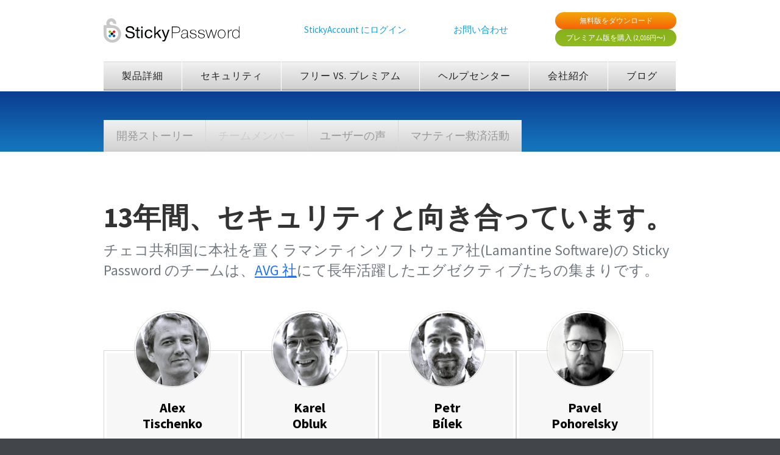

--- FILE ---
content_type: text/html
request_url: https://www.stickypassword.jp/about-us/our-team
body_size: 4813
content:
<!DOCTYPE html><!-- Last Published: Mon Jan 05 2026 06:50:32 GMT+0000 (Coordinated Universal Time) --><html data-wf-domain="www.stickypassword.jp" data-wf-page="66d05602c4a733c33a8212e3" data-wf-site="669f75b49ff3d19ce11cb307" lang="en"><head><meta charset="utf-8"/><title>開発メンバー | StickyPassword</title><meta content="マスターパスワードだけ覚えていてください。それ以外はSticky Passwordが代わりに自動で入力します。" name="description"/><meta content="width=device-width, initial-scale=1" name="viewport"/><link href="https://cdn.prod.website-files.com/669f75b49ff3d19ce11cb307/css/stickypassword-jp.webflow.shared.b59006a9d.css" rel="stylesheet" type="text/css"/><link href="https://fonts.googleapis.com" rel="preconnect"/><link href="https://fonts.gstatic.com" rel="preconnect" crossorigin="anonymous"/><script src="https://ajax.googleapis.com/ajax/libs/webfont/1.6.26/webfont.js" type="text/javascript"></script><script type="text/javascript">WebFont.load({  google: {    families: ["Montserrat:100,100italic,200,200italic,300,300italic,400,400italic,500,500italic,600,600italic,700,700italic,800,800italic,900,900italic","Lato:100,100italic,300,300italic,400,400italic,700,700italic,900,900italic","Source Sans Pro:200,300,regular,italic,600,700,900"]  }});</script><script type="text/javascript">!function(o,c){var n=c.documentElement,t=" w-mod-";n.className+=t+"js",("ontouchstart"in o||o.DocumentTouch&&c instanceof DocumentTouch)&&(n.className+=t+"touch")}(window,document);</script><link href="https://cdn.prod.website-files.com/669f75b49ff3d19ce11cb307/66cc731bd9ed36b2057493fe_favicon-sticky.png" rel="shortcut icon" type="image/x-icon"/><link href="https://cdn.prod.website-files.com/669f75b49ff3d19ce11cb307/66cc7343bd06e607175053d7_bigicon-sticky.png" rel="apple-touch-icon"/><script async="" src="https://www.googletagmanager.com/gtag/js?id=G-LY4NDECNLW"></script><script type="text/javascript">window.dataLayer = window.dataLayer || [];function gtag(){dataLayer.push(arguments);}gtag('set', 'developer_id.dZGVlNj', true);gtag('js', new Date());gtag('config', 'G-LY4NDECNLW');</script><script src="https://www.google.com/recaptcha/api.js" type="text/javascript"></script></head><body><div data-collapse="medium" data-animation="default" data-duration="400" data-no-scroll="1" data-easing="ease" data-easing2="ease" role="banner" class="navbar w-nav"><div class="w-container"><div class="w-layout-hflex header-top"><a href="/" class="logo-block w-nav-brand"><img src="https://cdn.prod.website-files.com/669f75b49ff3d19ce11cb307/66a1ecb542fe532f54ff92bd_logo.svg" alt="" class="logo"/></a><a href="https://my.stickypassword.com/ja/login" class="textlink">StickyAccount にログイン</a><a href="/support" class="textlink">お問い合わせ</a><div class="w-layout-vflex flex-block-2"><a href="/support/downloads" class="cta-button fullwidth orange w-button">無料版をダウンロード</a><a href="/shop" class="cta-button fullwidth green w-button">プレミアム版を購入 <span class="text-smaller">(2,016円〜)</span></a></div></div><nav role="navigation" class="menu-top w-nav-menu"><a href="/features/overview" class="nav-link w-nav-link">製品詳細</a><a href="/security" class="nav-link w-nav-link">セキュリティ</a><a href="/free-vs-premium" class="nav-link w-nav-link">フリー vs. プレミアム</a><a href="/support/tutorials" class="nav-link w-nav-link">ヘルプセンター</a><a href="/about-us/overview" class="nav-link w-nav-link">会社紹介</a><a href="/" class="nav-link w-nav-link">ブログ</a><div data-delay="0" data-hover="false" class="example-dropdown w-dropdown"><div class="nav-link dropdown-toggle light w-dropdown-toggle"><div>Contact</div><div class="dropdown-icon w-icon-dropdown-toggle"></div></div><nav class="dropdown-list w-dropdown-list"><a href="/contact-pages/contact-1" class="dropdown-link w-dropdown-link">Contact #1</a><a href="/contact-pages/contact-2" class="dropdown-link w-dropdown-link">Contact #2</a><a href="/contact-pages/contact-3" class="dropdown-link w-dropdown-link">Contact #3</a><a href="/contact-pages/contact-4" class="dropdown-link w-dropdown-link">Contact #4</a><a href="/contact-pages/contact-5" class="dropdown-link w-dropdown-link">Contact #5</a><a href="/sign-up-forms/sign-up-1" class="dropdown-link w-dropdown-link">Sign Up #1</a><a href="/sign-up-forms/sign-up-2" class="dropdown-link w-dropdown-link">Sign Up #2</a></nav></div></nav><div class="transparant-menu-button w-nav-button"><div class="w-icon-nav-menu"></div></div></div></div><section class="submenu"><div class="w-layout-blockcontainer w-container"><ul role="list" class="submenu-items w-list-unstyled"><li class="submenu-item"><a href="/about-us/overview" class="submenu-link">開発ストーリー</a></li><li class="submenu-item"><a href="/about-us/our-team" aria-current="page" class="submenu-link w--current">チームメンバー</a></li><li class="submenu-item"><a href="/about-us/review" class="submenu-link">ユーザーの声</a></li><li class="submenu-item"><a href="/about-us/saving-manatees" class="submenu-link">マナティー救済活動</a></li></ul></div></section><div class="section"><div class="container w-container"><h1 class="h1">13年間、セキュリティと向き合っています。</h1><p class="p-aboutus-header">チェコ共和国に本社を置くラマンティンソフトウェア社(Lamantine Software)の Sticky Password のチームは、<a href="http://www.avg.co.jp/" target="_blank">AVG 社</a>にて長年活躍したエグゼクティブたちの集まりです。</p><div class="w-layout-hflex member-boxes"><div class="w-layout-vflex member-box"><div class="member-inner"><div class="member-photo"><img src="https://cdn.prod.website-files.com/669f75b49ff3d19ce11cb307/66d057eb7bdd9a4cac040576_alex.jpg" loading="lazy" alt="" class="member-image"/></div><div class="member-content"><h3 class="h3-member">Alex<br/>Tischenko</h3><h5 class="h5-member">創立者および副社長</h5><p class="p-member">Alex は操作が簡単なパスワード管理ソフトというオリジナルコンセプトを 2001 年に発案しました。それ以来現在まで完璧なユーザビリティと動作を日々追及しています。</p></div></div></div><div class="w-layout-vflex member-box"><div class="member-inner"><div class="member-photo"><img src="https://cdn.prod.website-files.com/669f75b49ff3d19ce11cb307/66d05b55d9808c5d757bbc7e_karel.jpg" loading="lazy" alt="" class="member-image"/></div><div class="member-content"><h3 class="h3-member">Karel<br/>Obluk</h3><h5 class="h5-member">取締役会長</h5><p class="p-member">R&amp;D 社での副社長および AVG 社での CEO、CTO、チーフ科学者、および顧問委員会会長 として長年の実績がある Karelは、Lamantine Software 社のグローバル戦略の指揮を取っています。</p></div></div></div><div class="w-layout-vflex member-box"><div class="member-inner"><div class="member-photo"><img src="https://cdn.prod.website-files.com/669f75b49ff3d19ce11cb307/66d05b7bcfbc58af95a39a91_sefe.jpg" loading="lazy" alt="" class="member-image"/></div><div class="member-content"><h3 class="h3-member">Petr<br/>Bílek</h3><h5 class="h5-member">CEO</h5><p class="p-member">Petr は2009 年に AVG 社から Lamantine Software 社に転職しました。彼のビジネススキルのおかげで、Lamantine 社の製品は世界中のマーケットに広く知られることとなりました。</p></div></div></div><div class="w-layout-vflex member-box"><div class="member-inner"><div class="member-photo"><img src="https://cdn.prod.website-files.com/669f75b49ff3d19ce11cb307/66d05b8856908cc1820a47c2_pavelp.jpg" loading="lazy" alt="" class="member-image"/></div><div class="member-content"><h3 class="h3-member">Pavel<br/>Pohorelsky</h3><h5 class="h5-member">CTO</h5><p class="p-member">Pavel は SolarWinds や Red Hat のような世界的な企業で、数多くのソフトウェア製品ラインを管理した豊富な経験を持ち、2017 年に Lamantine Software に入社しました。</p></div></div></div><div class="w-layout-vflex member-box"><div class="member-inner"><div class="member-photo"><img src="https://cdn.prod.website-files.com/669f75b49ff3d19ce11cb307/66d05b930a56c6b5cd9dd01f_tomh.jpg" loading="lazy" alt="" class="member-image"/></div><div class="member-content"><h3 class="h3-member">Tom<br/>Hawerland</h3><h5 class="h5-member">CFO</h5><p class="p-member">1990 年代後半から 2000 年代前半にかけて AVG 社の財政拡大を管理してきた Tomas は、2009 年に Lamantine Software 社に転職しました。</p></div></div></div><div class="w-layout-vflex member-box"><div class="member-inner"><div class="member-photo"><img src="https://cdn.prod.website-files.com/669f75b49ff3d19ce11cb307/66d05b9c9fe32720adab3e84_tomk.jpg" loading="lazy" alt="" class="member-image"/></div><div class="member-content"><h3 class="h3-member">Tomáš<br/>Kučera</h3><h5 class="h5-member">副社長兼営業部門トップ</h5><p class="p-member">Tomas は 2012 年に、自身が株主でもある信託会社、Ander Lippin から Lamantine Software 社へ転職しました。Ander Lippin 以前、Tomas は AVG 社のヨーロッパ・中東・アフリカ担当セールス部門での営業部長を務めました。</p></div></div></div><div class="w-layout-vflex member-box"><div class="member-inner"><div class="member-photo"><img src="https://cdn.prod.website-files.com/669f75b49ff3d19ce11cb307/66d05ba62bbce9cc24fb434b_peterl.jpg" loading="lazy" alt="" class="member-image"/></div><div class="member-content"><h3 class="h3-member">Peter<br/>Lipa</h3><h5 class="h5-member">Regional Director,<br/>The Americas</h5><p class="p-member">地域担当責任者、主に米国 Peter は 2013 年に Sticky Password チームに参加しました。Petr は ハードウェアおよびソフトウェアのセールスマーケティングおよび流通管理に 20 年以上の経験があります。</p></div></div></div></div><h4 class="h4-security text-center">...他にも 15 人のエキスパートたちが活躍中</h4></div></div><div><div class="footer-light"><div class="container w-container"><div class="w-layout-hflex"><div class="w-layout-hflex footer-left"><div class="footer-list"><h4 class="footer-list-heading">製品</h4><div class="footer-list-items"><a href="/features/overview" class="footer-text-link">機能</a><a href="/features/why-upgrade" class="footer-text-link">アップグレード</a><a href="/security" class="footer-text-link">セキュリティ</a><a href="/free-vs-premium" class="footer-text-link">フリー vs. プレミアム</a><a href="/about-us/review" class="footer-text-link">レビューと評価</a><a href="/about-us/legal" class="footer-text-link">個人情報</a><a href="/about-us/eula" class="footer-text-link">EULA</a></div></div><div class="footer-list"><h4 class="footer-list-heading">サポート</h4><div class="footer-list-items"><a href="/support" class="footer-text-link">ヘルプセンター</a><a href="/support/tutorials" class="footer-text-link">チュートリアル</a><a href="/support/faq" class="footer-text-link">FAQ</a><a href="/support/downloads" class="footer-text-link">ダウンロード</a></div></div><div class="footer-list"><h4 class="footer-list-heading">会社概要</h4><div class="footer-list-items"><a href="/about-us/overview" class="footer-text-link">会社概要</a><a href="/about-us/our-team" aria-current="page" class="footer-text-link w--current">開発メンバー</a><a href="/about-us/saving-manatees" class="footer-text-link">マナティー保護活動</a><a href="#" class="footer-text-link">ブログ</a><a href="/support" class="footer-text-link">お問い合わせ</a></div></div><div class="footer-cta"><a href="/support/downloads" class="cta-button cta-medium fullwidth orange w-button">無料版をダウンロード</a><a href="/shop" class="cta-button cta-medium fullwidth green w-button">プレミアム版を購入</a></div><div class="footer-list"><h4 class="footer-list-heading">言語</h4><div class="footer-list-items"><a href="https://www.stickypassword.com/" target="_blank" class="footer-text-link">English</a><a href="https://www.stickypassword.com/ru" target="_blank" class="footer-text-link">Русский</a><a href="https://www.stickypassword.com/fr" target="_blank" class="footer-text-link">Français</a><a href="https://www.stickypassword.com/cs" target="_blank" class="footer-text-link">Česky</a><a href="https://www.stickypassword.com/de" target="_blank" class="footer-text-link">Deutsch</a></div></div></div><div class="w-layout-hflex footer-right"><div class="w-layout-hflex footer-social"><a href="https://www.facebook.com/stickypassword" target="_blank" class="footer-icon w-inline-block"><img loading="lazy" src="https://cdn.prod.website-files.com/669f75b49ff3d19ce11cb307/66b474ee2a7fb8ae301a14b4_fb.png" alt=""/></a><a href="https://twitter.com/stickypassword" target="_blank" class="footer-icon w-inline-block"><img loading="lazy" src="https://cdn.prod.website-files.com/669f75b49ff3d19ce11cb307/66b47519bbb81f51d2c3ef4f_tw.png" alt=""/></a><a href="https://www.youtube.com/user/stickypassword" target="_blank" class="footer-icon w-inline-block"><img loading="lazy" src="https://cdn.prod.website-files.com/669f75b49ff3d19ce11cb307/66b47523738b047b2ea7dded_yt.png" alt=""/></a></div><a href="/about-us/saving-manatees" class="w-inline-block"><img loading="lazy" src="https://cdn.prod.website-files.com/669f75b49ff3d19ce11cb307/66b442b39412dbb5145fd6ed_save-manatees.png" alt=""/></a></div></div></div></div><section class="footer-dark"><div class="w-layout-blockcontainer w-container"><div class="w-layout-hflex flex-block-6"><div>Copyright © 2001-<span class="current-year">20XX</span> Lamantine Software<br/><a href="#">会社概要</a> | <a href="#">お問い合わせ</a></div><div><a href="https://play.google.com/store/apps/details?id=com.stickypassword.android" target="_blank" class="w-inline-block"><img src="https://cdn.prod.website-files.com/669f75b49ff3d19ce11cb307/66b4a90a1cbf1e898d660770_google-play.png" loading="lazy" alt="Google Play"/></a><a href="https://itunes.apple.com/jp/app/sticky-password-manager-safe/id439243516?mt=8&amp;uo=4" target="_blank" class="w-inline-block"><img src="https://cdn.prod.website-files.com/669f75b49ff3d19ce11cb307/66b4a91b0fee76612af4247a_apple-store.png" loading="lazy" alt="App Store"/></a></div></div></div></section></div><script src="https://d3e54v103j8qbb.cloudfront.net/js/jquery-3.5.1.min.dc5e7f18c8.js?site=669f75b49ff3d19ce11cb307" type="text/javascript" integrity="sha256-9/aliU8dGd2tb6OSsuzixeV4y/faTqgFtohetphbbj0=" crossorigin="anonymous"></script><script src="https://cdn.prod.website-files.com/669f75b49ff3d19ce11cb307/js/webflow.d8d702b4.6df18bba300c1ead.js" type="text/javascript"></script><script>
$(function() {
  $('.current-year').text(new Date().getFullYear());
});
</script></body></html>

--- FILE ---
content_type: text/javascript
request_url: https://cdn.prod.website-files.com/669f75b49ff3d19ce11cb307/js/webflow.d8d702b4.6df18bba300c1ead.js
body_size: 22363
content:
(()=>{var t={487:function(){"use strict";window.tram=function(t){function e(t,e){return(new S.Bare).init(t,e)}function n(t){var e=parseInt(t.slice(1),16);return[e>>16&255,e>>8&255,255&e]}function i(t,e,n){return"#"+(0x1000000|t<<16|e<<8|n).toString(16).slice(1)}function o(){}function a(t,e,n){if(void 0!==e&&(n=e),void 0===t)return n;var i=n;return G.test(t)||!K.test(t)?i=parseInt(t,10):K.test(t)&&(i=1e3*parseFloat(t)),0>i&&(i=0),i==i?i:n}function r(t){U.debug&&window&&window.console.warn(t)}var s,c,l,u=function(t,e,n){function i(t){return"object"==typeof t}function o(t){return"function"==typeof t}function a(){}return function r(s,c){function l(){var t=new u;return o(t.init)&&t.init.apply(t,arguments),t}function u(){}c===n&&(c=s,s=Object),l.Bare=u;var d,f=a[t]=s[t],p=u[t]=l[t]=new a;return p.constructor=l,l.mixin=function(e){return u[t]=l[t]=r(l,e)[t],l},l.open=function(t){if(d={},o(t)?d=t.call(l,p,f,l,s):i(t)&&(d=t),i(d))for(var n in d)e.call(d,n)&&(p[n]=d[n]);return o(p.init)||(p.init=s),l},l.open(c)}}("prototype",{}.hasOwnProperty),d={ease:["ease",function(t,e,n,i){var o=(t/=i)*t,a=o*t;return e+n*(-2.75*a*o+11*o*o+-15.5*a+8*o+.25*t)}],"ease-in":["ease-in",function(t,e,n,i){var o=(t/=i)*t,a=o*t;return e+n*(-1*a*o+3*o*o+-3*a+2*o)}],"ease-out":["ease-out",function(t,e,n,i){var o=(t/=i)*t,a=o*t;return e+n*(.3*a*o+-1.6*o*o+2.2*a+-1.8*o+1.9*t)}],"ease-in-out":["ease-in-out",function(t,e,n,i){var o=(t/=i)*t,a=o*t;return e+n*(2*a*o+-5*o*o+2*a+2*o)}],linear:["linear",function(t,e,n,i){return n*t/i+e}],"ease-in-quad":["cubic-bezier(0.550, 0.085, 0.680, 0.530)",function(t,e,n,i){return n*(t/=i)*t+e}],"ease-out-quad":["cubic-bezier(0.250, 0.460, 0.450, 0.940)",function(t,e,n,i){return-n*(t/=i)*(t-2)+e}],"ease-in-out-quad":["cubic-bezier(0.455, 0.030, 0.515, 0.955)",function(t,e,n,i){return(t/=i/2)<1?n/2*t*t+e:-n/2*(--t*(t-2)-1)+e}],"ease-in-cubic":["cubic-bezier(0.550, 0.055, 0.675, 0.190)",function(t,e,n,i){return n*(t/=i)*t*t+e}],"ease-out-cubic":["cubic-bezier(0.215, 0.610, 0.355, 1)",function(t,e,n,i){return n*((t=t/i-1)*t*t+1)+e}],"ease-in-out-cubic":["cubic-bezier(0.645, 0.045, 0.355, 1)",function(t,e,n,i){return(t/=i/2)<1?n/2*t*t*t+e:n/2*((t-=2)*t*t+2)+e}],"ease-in-quart":["cubic-bezier(0.895, 0.030, 0.685, 0.220)",function(t,e,n,i){return n*(t/=i)*t*t*t+e}],"ease-out-quart":["cubic-bezier(0.165, 0.840, 0.440, 1)",function(t,e,n,i){return-n*((t=t/i-1)*t*t*t-1)+e}],"ease-in-out-quart":["cubic-bezier(0.770, 0, 0.175, 1)",function(t,e,n,i){return(t/=i/2)<1?n/2*t*t*t*t+e:-n/2*((t-=2)*t*t*t-2)+e}],"ease-in-quint":["cubic-bezier(0.755, 0.050, 0.855, 0.060)",function(t,e,n,i){return n*(t/=i)*t*t*t*t+e}],"ease-out-quint":["cubic-bezier(0.230, 1, 0.320, 1)",function(t,e,n,i){return n*((t=t/i-1)*t*t*t*t+1)+e}],"ease-in-out-quint":["cubic-bezier(0.860, 0, 0.070, 1)",function(t,e,n,i){return(t/=i/2)<1?n/2*t*t*t*t*t+e:n/2*((t-=2)*t*t*t*t+2)+e}],"ease-in-sine":["cubic-bezier(0.470, 0, 0.745, 0.715)",function(t,e,n,i){return-n*Math.cos(t/i*(Math.PI/2))+n+e}],"ease-out-sine":["cubic-bezier(0.390, 0.575, 0.565, 1)",function(t,e,n,i){return n*Math.sin(t/i*(Math.PI/2))+e}],"ease-in-out-sine":["cubic-bezier(0.445, 0.050, 0.550, 0.950)",function(t,e,n,i){return-n/2*(Math.cos(Math.PI*t/i)-1)+e}],"ease-in-expo":["cubic-bezier(0.950, 0.050, 0.795, 0.035)",function(t,e,n,i){return 0===t?e:n*Math.pow(2,10*(t/i-1))+e}],"ease-out-expo":["cubic-bezier(0.190, 1, 0.220, 1)",function(t,e,n,i){return t===i?e+n:n*(-Math.pow(2,-10*t/i)+1)+e}],"ease-in-out-expo":["cubic-bezier(1, 0, 0, 1)",function(t,e,n,i){return 0===t?e:t===i?e+n:(t/=i/2)<1?n/2*Math.pow(2,10*(t-1))+e:n/2*(-Math.pow(2,-10*--t)+2)+e}],"ease-in-circ":["cubic-bezier(0.600, 0.040, 0.980, 0.335)",function(t,e,n,i){return-n*(Math.sqrt(1-(t/=i)*t)-1)+e}],"ease-out-circ":["cubic-bezier(0.075, 0.820, 0.165, 1)",function(t,e,n,i){return n*Math.sqrt(1-(t=t/i-1)*t)+e}],"ease-in-out-circ":["cubic-bezier(0.785, 0.135, 0.150, 0.860)",function(t,e,n,i){return(t/=i/2)<1?-n/2*(Math.sqrt(1-t*t)-1)+e:n/2*(Math.sqrt(1-(t-=2)*t)+1)+e}],"ease-in-back":["cubic-bezier(0.600, -0.280, 0.735, 0.045)",function(t,e,n,i,o){return void 0===o&&(o=1.70158),n*(t/=i)*t*((o+1)*t-o)+e}],"ease-out-back":["cubic-bezier(0.175, 0.885, 0.320, 1.275)",function(t,e,n,i,o){return void 0===o&&(o=1.70158),n*((t=t/i-1)*t*((o+1)*t+o)+1)+e}],"ease-in-out-back":["cubic-bezier(0.680, -0.550, 0.265, 1.550)",function(t,e,n,i,o){return void 0===o&&(o=1.70158),(t/=i/2)<1?n/2*t*t*(((o*=1.525)+1)*t-o)+e:n/2*((t-=2)*t*(((o*=1.525)+1)*t+o)+2)+e}]},f={"ease-in-back":"cubic-bezier(0.600, 0, 0.735, 0.045)","ease-out-back":"cubic-bezier(0.175, 0.885, 0.320, 1)","ease-in-out-back":"cubic-bezier(0.680, 0, 0.265, 1)"},p=window,h="bkwld-tram",m=/[\-\.0-9]/g,v=/[A-Z]/,g="number",w=/^(rgb|#)/,y=/(em|cm|mm|in|pt|pc|px)$/,b=/(em|cm|mm|in|pt|pc|px|%)$/,x=/(deg|rad|turn)$/,k="unitless",E=/(all|none) 0s ease 0s/,A=/^(width|height)$/,_=document.createElement("a"),O=["Webkit","Moz","O","ms"],T=["-webkit-","-moz-","-o-","-ms-"],z=function(t){if(t in _.style)return{dom:t,css:t};var e,n,i="",o=t.split("-");for(e=0;e<o.length;e++)i+=o[e].charAt(0).toUpperCase()+o[e].slice(1);for(e=0;e<O.length;e++)if((n=O[e]+i)in _.style)return{dom:n,css:T[e]+t}},C=e.support={bind:Function.prototype.bind,transform:z("transform"),transition:z("transition"),backface:z("backface-visibility"),timing:z("transition-timing-function")};if(C.transition){var R=C.timing.dom;if(_.style[R]=d["ease-in-back"][0],!_.style[R])for(var L in f)d[L][0]=f[L]}var I=e.frame=(s=p.requestAnimationFrame||p.webkitRequestAnimationFrame||p.mozRequestAnimationFrame||p.oRequestAnimationFrame||p.msRequestAnimationFrame)&&C.bind?s.bind(p):function(t){p.setTimeout(t,16)},B=e.now=(l=(c=p.performance)&&(c.now||c.webkitNow||c.msNow||c.mozNow))&&C.bind?l.bind(c):Date.now||function(){return+new Date},D=u(function(e){function n(t,e){var n=function(t){for(var e=-1,n=t?t.length:0,i=[];++e<n;){var o=t[e];o&&i.push(o)}return i}((""+t).split(" ")),i=n[0];e=e||{};var o=X[i];if(!o)return r("Unsupported property: "+i);if(!e.weak||!this.props[i]){var a=o[0],s=this.props[i];return s||(s=this.props[i]=new a.Bare),s.init(this.$el,n,o,e),s}}function i(t,e,i){if(t){var r=typeof t;if(e||(this.timer&&this.timer.destroy(),this.queue=[],this.active=!1),"number"==r&&e)return this.timer=new W({duration:t,context:this,complete:o}),void(this.active=!0);if("string"==r&&e){switch(t){case"hide":c.call(this);break;case"stop":s.call(this);break;case"redraw":l.call(this);break;default:n.call(this,t,i&&i[1])}return o.call(this)}if("function"==r)return void t.call(this,this);if("object"==r){var f=0;d.call(this,t,function(t,e){t.span>f&&(f=t.span),t.stop(),t.animate(e)},function(t){"wait"in t&&(f=a(t.wait,0))}),u.call(this),f>0&&(this.timer=new W({duration:f,context:this}),this.active=!0,e&&(this.timer.complete=o));var p=this,h=!1,m={};I(function(){d.call(p,t,function(t){t.active&&(h=!0,m[t.name]=t.nextStyle)}),h&&p.$el.css(m)})}}}function o(){if(this.timer&&this.timer.destroy(),this.active=!1,this.queue.length){var t=this.queue.shift();i.call(this,t.options,!0,t.args)}}function s(t){var e;this.timer&&this.timer.destroy(),this.queue=[],this.active=!1,"string"==typeof t?(e={})[t]=1:e="object"==typeof t&&null!=t?t:this.props,d.call(this,e,f),u.call(this)}function c(){s.call(this),this.el.style.display="none"}function l(){this.el.offsetHeight}function u(){var t,e,n=[];for(t in this.upstream&&n.push(this.upstream),this.props)(e=this.props[t]).active&&n.push(e.string);n=n.join(","),this.style!==n&&(this.style=n,this.el.style[C.transition.dom]=n)}function d(t,e,i){var o,a,r,s,c=e!==f,l={};for(o in t)r=t[o],o in Y?(l.transform||(l.transform={}),l.transform[o]=r):(v.test(o)&&(o=o.replace(/[A-Z]/g,function(t){return"-"+t.toLowerCase()})),o in X?l[o]=r:(s||(s={}),s[o]=r));for(o in l){if(r=l[o],!(a=this.props[o])){if(!c)continue;a=n.call(this,o)}e.call(this,a,r)}i&&s&&i.call(this,s)}function f(t){t.stop()}function p(t,e){t.set(e)}function m(t){this.$el.css(t)}function g(t,n){e[t]=function(){return this.children?w.call(this,n,arguments):(this.el&&n.apply(this,arguments),this)}}function w(t,e){var n,i=this.children.length;for(n=0;i>n;n++)t.apply(this.children[n],e);return this}e.init=function(e){if(this.$el=t(e),this.el=this.$el[0],this.props={},this.queue=[],this.style="",this.active=!1,U.keepInherited&&!U.fallback){var n=q(this.el,"transition");n&&!E.test(n)&&(this.upstream=n)}C.backface&&U.hideBackface&&j(this.el,C.backface.css,"hidden")},g("add",n),g("start",i),g("wait",function(t){t=a(t,0),this.active?this.queue.push({options:t}):(this.timer=new W({duration:t,context:this,complete:o}),this.active=!0)}),g("then",function(t){return this.active?(this.queue.push({options:t,args:arguments}),void(this.timer.complete=o)):r("No active transition timer. Use start() or wait() before then().")}),g("next",o),g("stop",s),g("set",function(t){s.call(this,t),d.call(this,t,p,m)}),g("show",function(t){"string"!=typeof t&&(t="block"),this.el.style.display=t}),g("hide",c),g("redraw",l),g("destroy",function(){s.call(this),t.removeData(this.el,h),this.$el=this.el=null})}),S=u(D,function(e){function n(e,n){var i=t.data(e,h)||t.data(e,h,new D.Bare);return i.el||i.init(e),n?i.start(n):i}e.init=function(e,i){var o=t(e);if(!o.length)return this;if(1===o.length)return n(o[0],i);var a=[];return o.each(function(t,e){a.push(n(e,i))}),this.children=a,this}}),N=u(function(t){function e(){var t=this.get();this.update("auto");var e=this.get();return this.update(t),e}t.init=function(t,e,n,i){this.$el=t,this.el=t[0];var o,r,s,c=e[0];n[2]&&(c=n[2]),Z[c]&&(c=Z[c]),this.name=c,this.type=n[1],this.duration=a(e[1],this.duration,500),this.ease=(o=e[2],r=this.ease,s="ease",void 0!==r&&(s=r),o in d?o:s),this.delay=a(e[3],this.delay,0),this.span=this.duration+this.delay,this.active=!1,this.nextStyle=null,this.auto=A.test(this.name),this.unit=i.unit||this.unit||U.defaultUnit,this.angle=i.angle||this.angle||U.defaultAngle,U.fallback||i.fallback?this.animate=this.fallback:(this.animate=this.transition,this.string=this.name+" "+this.duration+"ms"+("ease"!=this.ease?" "+d[this.ease][0]:"")+(this.delay?" "+this.delay+"ms":""))},t.set=function(t){t=this.convert(t,this.type),this.update(t),this.redraw()},t.transition=function(t){this.active=!0,t=this.convert(t,this.type),this.auto&&("auto"==this.el.style[this.name]&&(this.update(this.get()),this.redraw()),"auto"==t&&(t=e.call(this))),this.nextStyle=t},t.fallback=function(t){var n=this.el.style[this.name]||this.convert(this.get(),this.type);t=this.convert(t,this.type),this.auto&&("auto"==n&&(n=this.convert(this.get(),this.type)),"auto"==t&&(t=e.call(this))),this.tween=new M({from:n,to:t,duration:this.duration,delay:this.delay,ease:this.ease,update:this.update,context:this})},t.get=function(){return q(this.el,this.name)},t.update=function(t){j(this.el,this.name,t)},t.stop=function(){(this.active||this.nextStyle)&&(this.active=!1,this.nextStyle=null,j(this.el,this.name,this.get()));var t=this.tween;t&&t.context&&t.destroy()},t.convert=function(t,e){if("auto"==t&&this.auto)return t;var n,o,a="number"==typeof t,s="string"==typeof t;switch(e){case g:if(a)return t;if(s&&""===t.replace(m,""))return+t;o="number(unitless)";break;case w:if(s){if(""===t&&this.original)return this.original;if(e.test(t))return"#"==t.charAt(0)&&7==t.length?t:((n=/rgba?\((\d+),\s*(\d+),\s*(\d+)/.exec(t))?i(n[1],n[2],n[3]):t).replace(/#(\w)(\w)(\w)$/,"#$1$1$2$2$3$3")}o="hex or rgb string";break;case y:if(a)return t+this.unit;if(s&&e.test(t))return t;o="number(px) or string(unit)";break;case b:if(a)return t+this.unit;if(s&&e.test(t))return t;o="number(px) or string(unit or %)";break;case x:if(a)return t+this.angle;if(s&&e.test(t))return t;o="number(deg) or string(angle)";break;case k:if(a||s&&b.test(t))return t;o="number(unitless) or string(unit or %)"}return r("Type warning: Expected: ["+o+"] Got: ["+typeof t+"] "+t),t},t.redraw=function(){this.el.offsetHeight}}),P=u(N,function(t,e){t.init=function(){e.init.apply(this,arguments),this.original||(this.original=this.convert(this.get(),w))}}),$=u(N,function(t,e){t.init=function(){e.init.apply(this,arguments),this.animate=this.fallback},t.get=function(){return this.$el[this.name]()},t.update=function(t){this.$el[this.name](t)}}),F=u(N,function(t,e){function n(t,e){var n,i,o,a,r;for(n in t)o=(a=Y[n])[0],i=a[1]||n,r=this.convert(t[n],o),e.call(this,i,r,o)}t.init=function(){e.init.apply(this,arguments),this.current||(this.current={},Y.perspective&&U.perspective&&(this.current.perspective=U.perspective,j(this.el,this.name,this.style(this.current)),this.redraw()))},t.set=function(t){n.call(this,t,function(t,e){this.current[t]=e}),j(this.el,this.name,this.style(this.current)),this.redraw()},t.transition=function(t){var e=this.values(t);this.tween=new H({current:this.current,values:e,duration:this.duration,delay:this.delay,ease:this.ease});var n,i={};for(n in this.current)i[n]=n in e?e[n]:this.current[n];this.active=!0,this.nextStyle=this.style(i)},t.fallback=function(t){var e=this.values(t);this.tween=new H({current:this.current,values:e,duration:this.duration,delay:this.delay,ease:this.ease,update:this.update,context:this})},t.update=function(){j(this.el,this.name,this.style(this.current))},t.style=function(t){var e,n="";for(e in t)n+=e+"("+t[e]+") ";return n},t.values=function(t){var e,i={};return n.call(this,t,function(t,n,o){i[t]=n,void 0===this.current[t]&&(e=0,~t.indexOf("scale")&&(e=1),this.current[t]=this.convert(e,o))}),i}}),M=u(function(e){function a(){var t,e,n,i=c.length;if(i)for(I(a),e=B(),t=i;t--;)(n=c[t])&&n.render(e)}var s={ease:d.ease[1],from:0,to:1};e.init=function(t){this.duration=t.duration||0,this.delay=t.delay||0;var e=t.ease||s.ease;d[e]&&(e=d[e][1]),"function"!=typeof e&&(e=s.ease),this.ease=e,this.update=t.update||o,this.complete=t.complete||o,this.context=t.context||this,this.name=t.name;var n=t.from,i=t.to;void 0===n&&(n=s.from),void 0===i&&(i=s.to),this.unit=t.unit||"","number"==typeof n&&"number"==typeof i?(this.begin=n,this.change=i-n):this.format(i,n),this.value=this.begin+this.unit,this.start=B(),!1!==t.autoplay&&this.play()},e.play=function(){this.active||(this.start||(this.start=B()),this.active=!0,1===c.push(this)&&I(a))},e.stop=function(){var e,n;this.active&&(this.active=!1,(n=t.inArray(this,c))>=0&&(e=c.slice(n+1),c.length=n,e.length&&(c=c.concat(e))))},e.render=function(t){var e,n=t-this.start;if(this.delay){if(n<=this.delay)return;n-=this.delay}if(n<this.duration){var o,a,r=this.ease(n,0,1,this.duration);return e=this.startRGB?(o=this.startRGB,a=this.endRGB,i(o[0]+r*(a[0]-o[0]),o[1]+r*(a[1]-o[1]),o[2]+r*(a[2]-o[2]))):Math.round((this.begin+r*this.change)*l)/l,this.value=e+this.unit,void this.update.call(this.context,this.value)}e=this.endHex||this.begin+this.change,this.value=e+this.unit,this.update.call(this.context,this.value),this.complete.call(this.context),this.destroy()},e.format=function(t,e){if(e+="","#"==(t+="").charAt(0))return this.startRGB=n(e),this.endRGB=n(t),this.endHex=t,this.begin=0,void(this.change=1);if(!this.unit){var i=e.replace(m,"");i!==t.replace(m,"")&&r("Units do not match [tween]: "+e+", "+t),this.unit=i}e=parseFloat(e),t=parseFloat(t),this.begin=this.value=e,this.change=t-e},e.destroy=function(){this.stop(),this.context=null,this.ease=this.update=this.complete=o};var c=[],l=1e3}),W=u(M,function(t){t.init=function(t){this.duration=t.duration||0,this.complete=t.complete||o,this.context=t.context,this.play()},t.render=function(t){t-this.start<this.duration||(this.complete.call(this.context),this.destroy())}}),H=u(M,function(t,e){t.init=function(t){var e,n;for(e in this.context=t.context,this.update=t.update,this.tweens=[],this.current=t.current,t.values)n=t.values[e],this.current[e]!==n&&this.tweens.push(new M({name:e,from:this.current[e],to:n,duration:t.duration,delay:t.delay,ease:t.ease,autoplay:!1}));this.play()},t.render=function(t){var e,n,i=this.tweens.length,o=!1;for(e=i;e--;)(n=this.tweens[e]).context&&(n.render(t),this.current[n.name]=n.value,o=!0);return o?void(this.update&&this.update.call(this.context)):this.destroy()},t.destroy=function(){if(e.destroy.call(this),this.tweens){var t;for(t=this.tweens.length;t--;)this.tweens[t].destroy();this.tweens=null,this.current=null}}}),U=e.config={debug:!1,defaultUnit:"px",defaultAngle:"deg",keepInherited:!1,hideBackface:!1,perspective:"",fallback:!C.transition,agentTests:[]};e.fallback=function(t){if(!C.transition)return U.fallback=!0;U.agentTests.push("("+t+")");var e=RegExp(U.agentTests.join("|"),"i");U.fallback=e.test(navigator.userAgent)},e.fallback("6.0.[2-5] Safari"),e.tween=function(t){return new M(t)},e.delay=function(t,e,n){return new W({complete:e,duration:t,context:n})},t.fn.tram=function(t){return e.call(null,this,t)};var j=t.style,q=t.css,Z={transform:C.transform&&C.transform.css},X={color:[P,w],background:[P,w,"background-color"],"outline-color":[P,w],"border-color":[P,w],"border-top-color":[P,w],"border-right-color":[P,w],"border-bottom-color":[P,w],"border-left-color":[P,w],"border-width":[N,y],"border-top-width":[N,y],"border-right-width":[N,y],"border-bottom-width":[N,y],"border-left-width":[N,y],"border-spacing":[N,y],"letter-spacing":[N,y],margin:[N,y],"margin-top":[N,y],"margin-right":[N,y],"margin-bottom":[N,y],"margin-left":[N,y],padding:[N,y],"padding-top":[N,y],"padding-right":[N,y],"padding-bottom":[N,y],"padding-left":[N,y],"outline-width":[N,y],opacity:[N,g],top:[N,b],right:[N,b],bottom:[N,b],left:[N,b],"font-size":[N,b],"text-indent":[N,b],"word-spacing":[N,b],width:[N,b],"min-width":[N,b],"max-width":[N,b],height:[N,b],"min-height":[N,b],"max-height":[N,b],"line-height":[N,k],"scroll-top":[$,g,"scrollTop"],"scroll-left":[$,g,"scrollLeft"]},Y={};C.transform&&(X.transform=[F],Y={x:[b,"translateX"],y:[b,"translateY"],rotate:[x],rotateX:[x],rotateY:[x],scale:[g],scaleX:[g],scaleY:[g],skew:[x],skewX:[x],skewY:[x]}),C.transform&&C.backface&&(Y.z=[b,"translateZ"],Y.rotateZ=[x],Y.scaleZ=[g],Y.perspective=[y]);var G=/ms/,K=/s|\./;return t.tram=e}(window.jQuery)},756:function(t,e,n){"use strict";var i,o,a,r,s,c,l,u,d,f,p,h,m,v,g,w,y,b,x,k,E=window.$,A=n(487)&&E.tram;(i={}).VERSION="1.6.0-Webflow",o={},a=Array.prototype,r=Object.prototype,s=Function.prototype,a.push,c=a.slice,a.concat,r.toString,l=r.hasOwnProperty,u=a.forEach,d=a.map,a.reduce,a.reduceRight,f=a.filter,a.every,p=a.some,h=a.indexOf,a.lastIndexOf,m=Object.keys,s.bind,v=i.each=i.forEach=function(t,e,n){if(null==t)return t;if(u&&t.forEach===u)t.forEach(e,n);else if(t.length===+t.length){for(var a=0,r=t.length;a<r;a++)if(e.call(n,t[a],a,t)===o)return}else for(var s=i.keys(t),a=0,r=s.length;a<r;a++)if(e.call(n,t[s[a]],s[a],t)===o)return;return t},i.map=i.collect=function(t,e,n){var i=[];return null==t?i:d&&t.map===d?t.map(e,n):(v(t,function(t,o,a){i.push(e.call(n,t,o,a))}),i)},i.find=i.detect=function(t,e,n){var i;return g(t,function(t,o,a){if(e.call(n,t,o,a))return i=t,!0}),i},i.filter=i.select=function(t,e,n){var i=[];return null==t?i:f&&t.filter===f?t.filter(e,n):(v(t,function(t,o,a){e.call(n,t,o,a)&&i.push(t)}),i)},g=i.some=i.any=function(t,e,n){e||(e=i.identity);var a=!1;return null==t?a:p&&t.some===p?t.some(e,n):(v(t,function(t,i,r){if(a||(a=e.call(n,t,i,r)))return o}),!!a)},i.contains=i.include=function(t,e){return null!=t&&(h&&t.indexOf===h?-1!=t.indexOf(e):g(t,function(t){return t===e}))},i.delay=function(t,e){var n=c.call(arguments,2);return setTimeout(function(){return t.apply(null,n)},e)},i.defer=function(t){return i.delay.apply(i,[t,1].concat(c.call(arguments,1)))},i.throttle=function(t){var e,n,i;return function(){e||(e=!0,n=arguments,i=this,A.frame(function(){e=!1,t.apply(i,n)}))}},i.debounce=function(t,e,n){var o,a,r,s,c,l=function(){var u=i.now()-s;u<e?o=setTimeout(l,e-u):(o=null,n||(c=t.apply(r,a),r=a=null))};return function(){r=this,a=arguments,s=i.now();var u=n&&!o;return o||(o=setTimeout(l,e)),u&&(c=t.apply(r,a),r=a=null),c}},i.defaults=function(t){if(!i.isObject(t))return t;for(var e=1,n=arguments.length;e<n;e++){var o=arguments[e];for(var a in o)void 0===t[a]&&(t[a]=o[a])}return t},i.keys=function(t){if(!i.isObject(t))return[];if(m)return m(t);var e=[];for(var n in t)i.has(t,n)&&e.push(n);return e},i.has=function(t,e){return l.call(t,e)},i.isObject=function(t){return t===Object(t)},i.now=Date.now||function(){return new Date().getTime()},i.templateSettings={evaluate:/<%([\s\S]+?)%>/g,interpolate:/<%=([\s\S]+?)%>/g,escape:/<%-([\s\S]+?)%>/g},w=/(.)^/,y={"'":"'","\\":"\\","\r":"r","\n":"n","\u2028":"u2028","\u2029":"u2029"},b=/\\|'|\r|\n|\u2028|\u2029/g,x=function(t){return"\\"+y[t]},k=/^\s*(\w|\$)+\s*$/,i.template=function(t,e,n){!e&&n&&(e=n);var o,a=RegExp([((e=i.defaults({},e,i.templateSettings)).escape||w).source,(e.interpolate||w).source,(e.evaluate||w).source].join("|")+"|$","g"),r=0,s="__p+='";t.replace(a,function(e,n,i,o,a){return s+=t.slice(r,a).replace(b,x),r=a+e.length,n?s+="'+\n((__t=("+n+"))==null?'':_.escape(__t))+\n'":i?s+="'+\n((__t=("+i+"))==null?'':__t)+\n'":o&&(s+="';\n"+o+"\n__p+='"),e}),s+="';\n";var c=e.variable;if(c){if(!k.test(c))throw Error("variable is not a bare identifier: "+c)}else s="with(obj||{}){\n"+s+"}\n",c="obj";s="var __t,__p='',__j=Array.prototype.join,print=function(){__p+=__j.call(arguments,'');};\n"+s+"return __p;\n";try{o=Function(e.variable||"obj","_",s)}catch(t){throw t.source=s,t}var l=function(t){return o.call(this,t,i)};return l.source="function("+c+"){\n"+s+"}",l},t.exports=i},461:function(t,e,n){"use strict";var i=n(949);i.define("brand",t.exports=function(t){var e,n={},o=document,a=t("html"),r=t("body"),s=window.location,c=/PhantomJS/i.test(navigator.userAgent),l="fullscreenchange webkitfullscreenchange mozfullscreenchange msfullscreenchange";function u(){var n=o.fullScreen||o.mozFullScreen||o.webkitIsFullScreen||o.msFullscreenElement||!!o.webkitFullscreenElement;t(e).attr("style",n?"display: none !important;":"")}function d(){var t=r.children(".w-webflow-badge"),n=t.length&&t.get(0)===e,o=i.env("editor");if(n){o&&t.remove();return}t.length&&t.remove(),o||r.append(e)}return n.ready=function(){var n,i,r,f=a.attr("data-wf-status"),p=a.attr("data-wf-domain")||"";/\.webflow\.io$/i.test(p)&&s.hostname!==p&&(f=!0),f&&!c&&(e=e||(n=t('<a class="w-webflow-badge"></a>').attr("href","https://webflow.com?utm_campaign=brandjs"),i=t("<img>").attr("src","https://d3e54v103j8qbb.cloudfront.net/img/webflow-badge-icon-d2.89e12c322e.svg").attr("alt","").css({marginRight:"4px",width:"26px"}),r=t("<img>").attr("src","https://d3e54v103j8qbb.cloudfront.net/img/webflow-badge-text-d2.c82cec3b78.svg").attr("alt","Made in Webflow"),n.append(i,r),n[0]),d(),setTimeout(d,500),t(o).off(l,u).on(l,u))},n})},322:function(t,e,n){"use strict";var i=n(949);i.define("edit",t.exports=function(t,e,n){if(n=n||{},(i.env("test")||i.env("frame"))&&!n.fixture&&!function(){try{return!!(window.top.__Cypress__||window.PLAYWRIGHT_TEST)}catch(t){return!1}}())return{exit:1};var o,a=t(window),r=t(document.documentElement),s=document.location,c="hashchange",l=n.load||function(){var e,n,i;o=!0,window.WebflowEditor=!0,a.off(c,d),e=function(e){var n;t.ajax({url:p("https://editor-api.webflow.com/api/editor/view"),data:{siteId:r.attr("data-wf-site")},xhrFields:{withCredentials:!0},dataType:"json",crossDomain:!0,success:(n=e,function(e){var i,o,a;if(!e)return void console.error("Could not load editor data");e.thirdPartyCookiesSupported=n,o=(i=e.scriptPath).indexOf("//")>=0?i:p("https://editor-api.webflow.com"+i),a=function(){window.WebflowEditor(e)},t.ajax({type:"GET",url:o,dataType:"script",cache:!0}).then(a,f)})})},(n=window.document.createElement("iframe")).src="https://webflow.com/site/third-party-cookie-check.html",n.style.display="none",n.sandbox="allow-scripts allow-same-origin",i=function(t){"WF_third_party_cookies_unsupported"===t.data?(h(n,i),e(!1)):"WF_third_party_cookies_supported"===t.data&&(h(n,i),e(!0))},n.onerror=function(){h(n,i),e(!1)},window.addEventListener("message",i,!1),window.document.body.appendChild(n)},u=!1;try{u=localStorage&&localStorage.getItem&&localStorage.getItem("WebflowEditor")}catch(t){}function d(){!o&&/\?edit/.test(s.hash)&&l()}function f(t,e,n){throw console.error("Could not load editor script: "+e),n}function p(t){return t.replace(/([^:])\/\//g,"$1/")}function h(t,e){window.removeEventListener("message",e,!1),t.remove()}return/[?&](update)(?:[=&?]|$)/.test(s.search)||/\?update$/.test(s.href)?function(){var t=document.documentElement,e=t.getAttribute("data-wf-site"),n=t.getAttribute("data-wf-page"),i=t.getAttribute("data-wf-item-slug"),o=t.getAttribute("data-wf-collection"),a=t.getAttribute("data-wf-domain");if(e&&n){var r="pageId="+n+"&mode=edit";r+="&simulateRole=editor",i&&o&&a&&(r+="&domain="+encodeURIComponent(a)+"&itemSlug="+encodeURIComponent(i)+"&collectionId="+o),window.location.href="https://webflow.com/external/designer/"+e+"?"+r}}():u?l():s.search?(/[?&](edit)(?:[=&?]|$)/.test(s.search)||/\?edit$/.test(s.href))&&l():a.on(c,d).triggerHandler(c),{}})},338:function(t,e,n){"use strict";n(949).define("focus-visible",t.exports=function(){return{ready:function(){if("undefined"!=typeof document)try{document.querySelector(":focus-visible")}catch(t){!function(t){var e=!0,n=!1,i=null,o={text:!0,search:!0,url:!0,tel:!0,email:!0,password:!0,number:!0,date:!0,month:!0,week:!0,time:!0,datetime:!0,"datetime-local":!0};function a(t){return!!t&&t!==document&&"HTML"!==t.nodeName&&"BODY"!==t.nodeName&&"classList"in t&&"contains"in t.classList}function r(t){t.getAttribute("data-wf-focus-visible")||t.setAttribute("data-wf-focus-visible","true")}function s(){e=!1}function c(){document.addEventListener("mousemove",l),document.addEventListener("mousedown",l),document.addEventListener("mouseup",l),document.addEventListener("pointermove",l),document.addEventListener("pointerdown",l),document.addEventListener("pointerup",l),document.addEventListener("touchmove",l),document.addEventListener("touchstart",l),document.addEventListener("touchend",l)}function l(t){t.target.nodeName&&"html"===t.target.nodeName.toLowerCase()||(e=!1,document.removeEventListener("mousemove",l),document.removeEventListener("mousedown",l),document.removeEventListener("mouseup",l),document.removeEventListener("pointermove",l),document.removeEventListener("pointerdown",l),document.removeEventListener("pointerup",l),document.removeEventListener("touchmove",l),document.removeEventListener("touchstart",l),document.removeEventListener("touchend",l))}document.addEventListener("keydown",function(n){n.metaKey||n.altKey||n.ctrlKey||(a(t.activeElement)&&r(t.activeElement),e=!0)},!0),document.addEventListener("mousedown",s,!0),document.addEventListener("pointerdown",s,!0),document.addEventListener("touchstart",s,!0),document.addEventListener("visibilitychange",function(){"hidden"===document.visibilityState&&(n&&(e=!0),c())},!0),c(),t.addEventListener("focus",function(t){if(a(t.target)){var n,i,s;(e||(i=(n=t.target).type,"INPUT"===(s=n.tagName)&&o[i]&&!n.readOnly||"TEXTAREA"===s&&!n.readOnly||n.isContentEditable||0))&&r(t.target)}},!0),t.addEventListener("blur",function(t){if(a(t.target)&&t.target.hasAttribute("data-wf-focus-visible")){var e;n=!0,window.clearTimeout(i),i=window.setTimeout(function(){n=!1},100),(e=t.target).getAttribute("data-wf-focus-visible")&&e.removeAttribute("data-wf-focus-visible")}},!0)}(document)}}}})},334:function(t,e,n){"use strict";var i=n(949);i.define("focus",t.exports=function(){var t=[],e=!1;function n(n){e&&(n.preventDefault(),n.stopPropagation(),n.stopImmediatePropagation(),t.unshift(n))}function o(n){var i,o;o=(i=n.target).tagName,(/^a$/i.test(o)&&null!=i.href||/^(button|textarea)$/i.test(o)&&!0!==i.disabled||/^input$/i.test(o)&&/^(button|reset|submit|radio|checkbox)$/i.test(i.type)&&!i.disabled||!/^(button|input|textarea|select|a)$/i.test(o)&&!Number.isNaN(Number.parseFloat(i.tabIndex))||/^audio$/i.test(o)||/^video$/i.test(o)&&!0===i.controls)&&(e=!0,setTimeout(()=>{for(e=!1,n.target.focus();t.length>0;){var i=t.pop();i.target.dispatchEvent(new MouseEvent(i.type,i))}},0))}return{ready:function(){"undefined"!=typeof document&&document.body.hasAttribute("data-wf-focus-within")&&i.env.safari&&(document.addEventListener("mousedown",o,!0),document.addEventListener("mouseup",n,!0),document.addEventListener("click",n,!0))}}})},199:function(t){"use strict";var e=window.jQuery,n={},i=[],o=".w-ix",a={reset:function(t,e){e.__wf_intro=null},intro:function(t,i){i.__wf_intro||(i.__wf_intro=!0,e(i).triggerHandler(n.types.INTRO))},outro:function(t,i){i.__wf_intro&&(i.__wf_intro=null,e(i).triggerHandler(n.types.OUTRO))}};n.triggers={},n.types={INTRO:"w-ix-intro"+o,OUTRO:"w-ix-outro"+o},n.init=function(){for(var t=i.length,o=0;o<t;o++){var r=i[o];r[0](0,r[1])}i=[],e.extend(n.triggers,a)},n.async=function(){for(var t in a){var e=a[t];a.hasOwnProperty(t)&&(n.triggers[t]=function(t,n){i.push([e,n])})}},n.async(),t.exports=n},570:function(t,e,n){"use strict";var i=n(949),o=n(199);i.define("ix",t.exports=function(t,e){var n,a,r={},s=t(window),c=".w-ix",l=t.tram,u=i.env,d=u(),f=u.chrome&&u.chrome<35,p="none 0s ease 0s",h=t(),m={},v=[],g=[],w=[],y=1,b={tabs:".w-tab-link, .w-tab-pane",dropdown:".w-dropdown",slider:".w-slide",navbar:".w-nav"};function x(t){t&&(m={},e.each(t,function(t){m[t.slug]=t.value}),k())}function k(){var e;(e=t("[data-ix]")).length&&(e.each(_),e.each(E),v.length&&(i.scroll.on(O),setTimeout(O,1)),g.length&&i.load(T),w.length&&setTimeout(z,y)),o.init(),i.redraw.up()}function E(n,a){var s=t(a),l=m[s.attr("data-ix")];if(l){var u=l.triggers;u&&(r.style(s,l.style),e.each(u,function(t){var e={},n=t.type,a=t.stepsB&&t.stepsB.length;function r(){C(t,s,{group:"A"})}function l(){C(t,s,{group:"B"})}if("load"===n)return void(t.preload&&!d?g.push(r):w.push(r));if("click"===n){s.on("click"+c,function(n){i.validClick(n.currentTarget)&&("#"===s.attr("href")&&n.preventDefault(),C(t,s,{group:e.clicked?"B":"A"}),a&&(e.clicked=!e.clicked))}),h=h.add(s);return}if("hover"===n){s.on("mouseenter"+c,r),s.on("mouseleave"+c,l),h=h.add(s);return}if("scroll"===n)return void v.push({el:s,trigger:t,state:{active:!1},offsetTop:A(t.offsetTop),offsetBot:A(t.offsetBot)});var u=b[n];if(u){var f=s.closest(u);f.on(o.types.INTRO,r).on(o.types.OUTRO,l),h=h.add(f);return}}))}}function A(t){if(!t)return 0;var e=parseInt(t=String(t),10);return e!=e?0:(t.indexOf("%")>0&&(e/=100)>=1&&(e=.999),e)}function _(e,n){t(n).off(c)}function O(){for(var t=s.scrollTop(),e=s.height(),n=v.length,i=0;i<n;i++){var o=v[i],a=o.el,r=o.trigger,c=r.stepsB&&r.stepsB.length,l=o.state,u=a.offset().top,d=a.outerHeight(),f=o.offsetTop,p=o.offsetBot;f<1&&f>0&&(f*=e),p<1&&p>0&&(p*=e);var h=u+d-f>=t&&u+p<=t+e;h!==l.active&&(!1!==h||c)&&(l.active=h,C(r,a,{group:h?"A":"B"}))}}function T(){for(var t=g.length,e=0;e<t;e++)g[e]()}function z(){for(var t=w.length,e=0;e<t;e++)w[e]()}function C(e,o,a,r){var s=(a=a||{}).done,c=e.preserve3d;if(!n||a.force){var u=a.group||"A",p=e["loop"+u],h=e["steps"+u];if(h&&h.length){if(h.length<2&&(p=!1),!r){var m=e.selector;m&&(o=e.descend?o.find(m):e.siblings?o.siblings(m):t(m),d&&o.attr("data-ix-affect",1)),f&&o.addClass("w-ix-emptyfix"),c&&o.css("transform-style","preserve-3d")}for(var v=l(o),g={omit3d:!c},w=0;w<h.length;w++)!function(t,e,n){var o="add",a="start";n.start&&(o=a="then");var r=e.transition;if(r){r=r.split(",");for(var s=0;s<r.length;s++){var c=r[s];t[o](c)}}var l=R(e,n)||{};if(null!=l.width&&(n.width=l.width),null!=l.height&&(n.height=l.height),null==r){n.start?t.then(function(){var e=this.queue;this.set(l),l.display&&(t.redraw(),i.redraw.up()),this.queue=e,this.next()}):(t.set(l),l.display&&(t.redraw(),i.redraw.up()));var u=l.wait;null!=u&&(t.wait(u),n.start=!0)}else{if(l.display){var d=l.display;delete l.display,n.start?t.then(function(){var t=this.queue;this.set({display:d}).redraw(),i.redraw.up(),this.queue=t,this.next()}):(t.set({display:d}).redraw(),i.redraw.up())}t[a](l),n.start=!0}}(v,h[w],g);g.start?v.then(y):y()}}function y(){if(p)return C(e,o,a,!0);"auto"===g.width&&v.set({width:"auto"}),"auto"===g.height&&v.set({height:"auto"}),s&&s()}}function R(t,e){var n=e&&e.omit3d,i={},o=!1;for(var a in t)"transition"!==a&&"keysort"!==a&&(n&&("z"===a||"rotateX"===a||"rotateY"===a||"scaleZ"===a)||(i[a]=t[a],o=!0));return o?i:null}return r.init=function(t){setTimeout(function(){x(t)},1)},r.preview=function(){n=!1,y=100,setTimeout(function(){x(window.__wf_ix)},1)},r.design=function(){n=!0,r.destroy()},r.destroy=function(){a=!0,h.each(_),i.scroll.off(O),o.async(),v=[],g=[],w=[]},r.ready=function(){if(d)return u("design")?r.design():r.preview();m&&a&&(a=!1,k())},r.run=C,r.style=d?function(e,n){var i=l(e);if(!t.isEmptyObject(n)){e.css("transition","");var o=e.css("transition");o===p&&(o=i.upstream=null),i.upstream=p,i.set(R(n)),i.upstream=o}}:function(t,e){l(t).set(R(e))},r})},134:function(t,e,n){"use strict";var i=n(199);function o(t,e){var n=document.createEvent("CustomEvent");n.initCustomEvent(e,!0,!0,null),t.dispatchEvent(n)}var a=window.jQuery,r={},s=".w-ix";r.triggers={},r.types={INTRO:"w-ix-intro"+s,OUTRO:"w-ix-outro"+s},a.extend(r.triggers,{reset:function(t,e){i.triggers.reset(t,e)},intro:function(t,e){i.triggers.intro(t,e),o(e,"COMPONENT_ACTIVE")},outro:function(t,e){i.triggers.outro(t,e),o(e,"COMPONENT_INACTIVE")}}),t.exports=r},949:function(t,e,n){"use strict";var i,o,a={},r={},s=[],c=window.Webflow||[],l=window.jQuery,u=l(window),d=l(document),f=l.isFunction,p=a._=n(756),h=a.tram=n(487)&&l.tram,m=!1,v=!1;function g(t){a.env()&&(f(t.design)&&u.on("__wf_design",t.design),f(t.preview)&&u.on("__wf_preview",t.preview)),f(t.destroy)&&u.on("__wf_destroy",t.destroy),t.ready&&f(t.ready)&&function(t){if(m)return t.ready();p.contains(s,t.ready)||s.push(t.ready)}(t)}function w(t){var e;f(t.design)&&u.off("__wf_design",t.design),f(t.preview)&&u.off("__wf_preview",t.preview),f(t.destroy)&&u.off("__wf_destroy",t.destroy),t.ready&&f(t.ready)&&(e=t,s=p.filter(s,function(t){return t!==e.ready}))}h.config.hideBackface=!1,h.config.keepInherited=!0,a.define=function(t,e,n){r[t]&&w(r[t]);var i=r[t]=e(l,p,n)||{};return g(i),i},a.require=function(t){return r[t]},a.push=function(t){if(m){f(t)&&t();return}c.push(t)},a.env=function(t){var e=window.__wf_design,n=void 0!==e;return t?"design"===t?n&&e:"preview"===t?n&&!e:"slug"===t?n&&window.__wf_slug:"editor"===t?window.WebflowEditor:"test"===t?window.__wf_test:"frame"===t?window!==window.top:void 0:n};var y=navigator.userAgent.toLowerCase(),b=a.env.touch="ontouchstart"in window||window.DocumentTouch&&document instanceof window.DocumentTouch,x=a.env.chrome=/chrome/.test(y)&&/Google/.test(navigator.vendor)&&parseInt(y.match(/chrome\/(\d+)\./)[1],10),k=a.env.ios=/(ipod|iphone|ipad)/.test(y);a.env.safari=/safari/.test(y)&&!x&&!k,b&&d.on("touchstart mousedown",function(t){i=t.target}),a.validClick=b?function(t){return t===i||l.contains(t,i)}:function(){return!0};var E="resize.webflow orientationchange.webflow load.webflow",A="scroll.webflow "+E;function _(t,e){var n=[],i={};return i.up=p.throttle(function(t){p.each(n,function(e){e(t)})}),t&&e&&t.on(e,i.up),i.on=function(t){"function"==typeof t&&(p.contains(n,t)||n.push(t))},i.off=function(t){if(!arguments.length){n=[];return}n=p.filter(n,function(e){return e!==t})},i}function O(t){f(t)&&t()}function T(){o&&(o.reject(),u.off("load",o.resolve)),o=new l.Deferred,u.on("load",o.resolve)}a.resize=_(u,E),a.scroll=_(u,A),a.redraw=_(),a.location=function(t){window.location=t},a.env()&&(a.location=function(){}),a.ready=function(){m=!0,v?(v=!1,p.each(r,g)):p.each(s,O),p.each(c,O),a.resize.up()},a.load=function(t){o.then(t)},a.destroy=function(t){t=t||{},v=!0,u.triggerHandler("__wf_destroy"),null!=t.domready&&(m=t.domready),p.each(r,w),a.resize.off(),a.scroll.off(),a.redraw.off(),s=[],c=[],"pending"===o.state()&&T()},l(a.ready),T(),t.exports=window.Webflow=a},624:function(t,e,n){"use strict";var i=n(949);i.define("links",t.exports=function(t,e){var n,o,a,r={},s=t(window),c=i.env(),l=window.location,u=document.createElement("a"),d="w--current",f=/index\.(html|php)$/,p=/\/$/;function h(){var t=s.scrollTop(),n=s.height();e.each(o,function(e){if(!e.link.attr("hreflang")){var i=e.link,o=e.sec,a=o.offset().top,r=o.outerHeight(),s=.5*n,c=o.is(":visible")&&a+r-s>=t&&a+s<=t+n;e.active!==c&&(e.active=c,m(i,d,c))}})}function m(t,e,n){var i=t.hasClass(e);(!n||!i)&&(n||i)&&(n?t.addClass(e):t.removeClass(e))}return r.ready=r.design=r.preview=function(){n=c&&i.env("design"),a=i.env("slug")||l.pathname||"",i.scroll.off(h),o=[];for(var e=document.links,r=0;r<e.length;++r)!function(e){if(!e.getAttribute("hreflang")){var i=n&&e.getAttribute("href-disabled")||e.getAttribute("href");if(u.href=i,!(i.indexOf(":")>=0)){var r=t(e);if(u.hash.length>1&&u.host+u.pathname===l.host+l.pathname){if(!/^#[a-zA-Z0-9\-\_]+$/.test(u.hash))return;var s=t(u.hash);s.length&&o.push({link:r,sec:s,active:!1});return}"#"!==i&&""!==i&&m(r,d,!c&&u.href===l.href||i===a||f.test(i)&&p.test(a))}}}(e[r]);o.length&&(i.scroll.on(h),h())},r})},286:function(t,e,n){"use strict";var i=n(949);i.define("scroll",t.exports=function(t){var e={WF_CLICK_EMPTY:"click.wf-empty-link",WF_CLICK_SCROLL:"click.wf-scroll"},n=window.location,o=!function(){try{return!!window.frameElement}catch(t){return!0}}()?window.history:null,a=t(window),r=t(document),s=t(document.body),c=window.requestAnimationFrame||window.mozRequestAnimationFrame||window.webkitRequestAnimationFrame||function(t){window.setTimeout(t,15)},l=i.env("editor")?".w-editor-body":"body",u="header, "+l+" > .header, "+l+" > .w-nav:not([data-no-scroll])",d='a[href="#"]',f='a[href*="#"]:not(.w-tab-link):not('+d+")",p=document.createElement("style");p.appendChild(document.createTextNode('.wf-force-outline-none[tabindex="-1"]:focus{outline:none;}'));var h=/^#[a-zA-Z0-9][\w:.-]*$/;let m="function"==typeof window.matchMedia&&window.matchMedia("(prefers-reduced-motion: reduce)");function v(t,e){var n;switch(e){case"add":(n=t.attr("tabindex"))?t.attr("data-wf-tabindex-swap",n):t.attr("tabindex","-1");break;case"remove":(n=t.attr("data-wf-tabindex-swap"))?(t.attr("tabindex",n),t.removeAttr("data-wf-tabindex-swap")):t.removeAttr("tabindex")}t.toggleClass("wf-force-outline-none","add"===e)}function g(e){var r=e.currentTarget;if(!(i.env("design")||window.$.mobile&&/(?:^|\s)ui-link(?:$|\s)/.test(r.className))){var l=h.test(r.hash)&&r.host+r.pathname===n.host+n.pathname?r.hash:"";if(""!==l){var d,f=t(l);f.length&&(e&&(e.preventDefault(),e.stopPropagation()),d=l,n.hash!==d&&o&&o.pushState&&!(i.env.chrome&&"file:"===n.protocol)&&(o.state&&o.state.hash)!==d&&o.pushState({hash:d},"",d),window.setTimeout(function(){!function(e,n){var i=a.scrollTop(),o=function(e){var n=t(u),i="fixed"===n.css("position")?n.outerHeight():0,o=e.offset().top-i;if("mid"===e.data("scroll")){var r=a.height()-i,s=e.outerHeight();s<r&&(o-=Math.round((r-s)/2))}return o}(e);if(i!==o){var r=function(t,e,n){if("none"===document.body.getAttribute("data-wf-scroll-motion")||m.matches)return 0;var i=1;return s.add(t).each(function(t,e){var n=parseFloat(e.getAttribute("data-scroll-time"));!isNaN(n)&&n>=0&&(i=n)}),(472.143*Math.log(Math.abs(e-n)+125)-2e3)*i}(e,i,o),l=Date.now(),d=function(){var t,e,a,s,u,f=Date.now()-l;window.scroll(0,(t=i,e=o,(a=f)>(s=r)?e:t+(e-t)*((u=a/s)<.5?4*u*u*u:(u-1)*(2*u-2)*(2*u-2)+1))),f<=r?c(d):"function"==typeof n&&n()};c(d)}}(f,function(){v(f,"add"),f.get(0).focus({preventScroll:!0}),v(f,"remove")})},300*!e))}}}return{ready:function(){var{WF_CLICK_EMPTY:t,WF_CLICK_SCROLL:n}=e;r.on(n,f,g),r.on(t,d,function(t){t.preventDefault()}),document.head.insertBefore(p,document.head.firstChild)}}})},695:function(t,e,n){"use strict";n(949).define("touch",t.exports=function(t){var e={},n=window.getSelection;function i(e){var i,o,a=!1,r=!1,s=Math.min(Math.round(.04*window.innerWidth),40);function c(t){var e=t.touches;e&&e.length>1||(a=!0,e?(r=!0,i=e[0].clientX):i=t.clientX,o=i)}function l(e){if(a){if(r&&"mousemove"===e.type){e.preventDefault(),e.stopPropagation();return}var i,c,l,u,f=e.touches,p=f?f[0].clientX:e.clientX,h=p-o;o=p,Math.abs(h)>s&&n&&""===String(n())&&(i="swipe",c=e,l={direction:h>0?"right":"left"},u=t.Event(i,{originalEvent:c}),t(c.target).trigger(u,l),d())}}function u(t){if(a&&(a=!1,r&&"mouseup"===t.type)){t.preventDefault(),t.stopPropagation(),r=!1;return}}function d(){a=!1}e.addEventListener("touchstart",c,!1),e.addEventListener("touchmove",l,!1),e.addEventListener("touchend",u,!1),e.addEventListener("touchcancel",d,!1),e.addEventListener("mousedown",c,!1),e.addEventListener("mousemove",l,!1),e.addEventListener("mouseup",u,!1),e.addEventListener("mouseout",d,!1),this.destroy=function(){e.removeEventListener("touchstart",c,!1),e.removeEventListener("touchmove",l,!1),e.removeEventListener("touchend",u,!1),e.removeEventListener("touchcancel",d,!1),e.removeEventListener("mousedown",c,!1),e.removeEventListener("mousemove",l,!1),e.removeEventListener("mouseup",u,!1),e.removeEventListener("mouseout",d,!1),e=null}}return t.event.special.tap={bindType:"click",delegateType:"click"},e.init=function(e){return(e="string"==typeof e?t(e).get(0):e)?new i(e):null},e.instance=e.init(document),e})},858:function(t,e,n){"use strict";var i=n(949),o=n(134);let a={ARROW_LEFT:37,ARROW_UP:38,ARROW_RIGHT:39,ARROW_DOWN:40,ESCAPE:27,SPACE:32,ENTER:13,HOME:36,END:35},r=/^#[a-zA-Z0-9\-_]+$/;i.define("dropdown",t.exports=function(t,e){var n,s,c=e.debounce,l={},u=i.env(),d=!1,f=i.env.touch,p=".w-dropdown",h="w--open",m=o.triggers,v="focusout"+p,g="keydown"+p,w="mouseenter"+p,y="mousemove"+p,b="mouseleave"+p,x=(f?"click":"mouseup")+p,k="w-close"+p,E="setting"+p,A=t(document);function _(){n=u&&i.env("design"),(s=A.find(p)).each(O)}function O(e,o){var s,l,d,f,m,y,b,_,O,I,B=t(o),D=t.data(o,p);D||(D=t.data(o,p,{open:!1,el:B,config:{},selectedIdx:-1})),D.toggle=D.el.children(".w-dropdown-toggle"),D.list=D.el.children(".w-dropdown-list"),D.links=D.list.find("a:not(.w-dropdown .w-dropdown a)"),D.complete=(s=D,function(){s.list.removeClass(h),s.toggle.removeClass(h),s.manageZ&&s.el.css("z-index","")}),D.mouseLeave=(l=D,function(){l.hovering=!1,l.links.is(":focus")||R(l)}),D.mouseUpOutside=((d=D).mouseUpOutside&&A.off(x,d.mouseUpOutside),c(function(e){if(d.open){var n=t(e.target);if(!n.closest(".w-dropdown-toggle").length){var o=-1===t.inArray(d.el[0],n.parents(p)),a=i.env("editor");if(o){if(a){var r=1===n.parents().length&&1===n.parents("svg").length,s=n.parents(".w-editor-bem-EditorHoverControls").length;if(r||s)return}R(d)}}}})),D.mouseMoveOutside=(f=D,c(function(e){if(f.open){var n=t(e.target);if(-1===t.inArray(f.el[0],n.parents(p))){var i=n.parents(".w-editor-bem-EditorHoverControls").length,o=n.parents(".w-editor-bem-RTToolbar").length,a=t(".w-editor-bem-EditorOverlay"),r=a.find(".w-editor-edit-outline").length||a.find(".w-editor-bem-RTToolbar").length;if(i||o||r)return;f.hovering=!1,R(f)}}})),T(D);var S=D.toggle.attr("id"),N=D.list.attr("id");S||(S="w-dropdown-toggle-"+e),N||(N="w-dropdown-list-"+e),D.toggle.attr("id",S),D.toggle.attr("aria-controls",N),D.toggle.attr("aria-haspopup","menu"),D.toggle.attr("aria-expanded","false"),D.toggle.find(".w-icon-dropdown-toggle").attr("aria-hidden","true"),"BUTTON"!==D.toggle.prop("tagName")&&(D.toggle.attr("role","button"),D.toggle.attr("tabindex")||D.toggle.attr("tabindex","0")),D.list.attr("id",N),D.list.attr("aria-labelledby",S),D.links.each(function(t,e){e.hasAttribute("tabindex")||e.setAttribute("tabindex","0"),r.test(e.hash)&&e.addEventListener("click",R.bind(null,D))}),D.el.off(p),D.toggle.off(p),D.nav&&D.nav.off(p);var P=z(D,!0);n&&D.el.on(E,(m=D,function(t,e){e=e||{},T(m),!0===e.open&&C(m),!1===e.open&&R(m,{immediate:!0})})),n||(u&&(D.hovering=!1,R(D)),D.config.hover&&D.toggle.on(w,(y=D,function(){y.hovering=!0,C(y)})),D.el.on(k,P),D.el.on(g,(b=D,function(t){if(!n&&b.open)switch(b.selectedIdx=b.links.index(document.activeElement),t.keyCode){case a.HOME:if(!b.open)return;return b.selectedIdx=0,L(b),t.preventDefault();case a.END:if(!b.open)return;return b.selectedIdx=b.links.length-1,L(b),t.preventDefault();case a.ESCAPE:return R(b),b.toggle.focus(),t.stopPropagation();case a.ARROW_RIGHT:case a.ARROW_DOWN:return b.selectedIdx=Math.min(b.links.length-1,b.selectedIdx+1),L(b),t.preventDefault();case a.ARROW_LEFT:case a.ARROW_UP:return b.selectedIdx=Math.max(-1,b.selectedIdx-1),L(b),t.preventDefault()}})),D.el.on(v,(_=D,c(function(t){var{relatedTarget:e,target:n}=t,i=_.el[0];return i.contains(e)||i.contains(n)||R(_),t.stopPropagation()}))),D.toggle.on(x,P),D.toggle.on(g,(I=z(O=D,!0),function(t){if(!n){if(!O.open)switch(t.keyCode){case a.ARROW_UP:case a.ARROW_DOWN:return t.stopPropagation()}switch(t.keyCode){case a.SPACE:case a.ENTER:return I(),t.stopPropagation(),t.preventDefault()}}})),D.nav=D.el.closest(".w-nav"),D.nav.on(k,P))}function T(t){var e=Number(t.el.css("z-index"));t.manageZ=900===e||901===e,t.config={hover:"true"===t.el.attr("data-hover")&&!f,delay:t.el.attr("data-delay")}}function z(t,e){return c(function(n){if(t.open||n&&"w-close"===n.type)return R(t,{forceClose:e});C(t)})}function C(e){if(!e.open){o=e.el[0],s.each(function(e,n){var i=t(n);i.is(o)||i.has(o).length||i.triggerHandler(k)}),e.open=!0,e.list.addClass(h),e.toggle.addClass(h),e.toggle.attr("aria-expanded","true"),m.intro(0,e.el[0]),i.redraw.up(),e.manageZ&&e.el.css("z-index",901);var o,a=i.env("editor");n||A.on(x,e.mouseUpOutside),e.hovering&&!a&&e.el.on(b,e.mouseLeave),e.hovering&&a&&A.on(y,e.mouseMoveOutside),window.clearTimeout(e.delayId)}}function R(t,{immediate:e,forceClose:n}={}){if(t.open&&(!t.config.hover||!t.hovering||n)){t.toggle.attr("aria-expanded","false"),t.open=!1;var i=t.config;if(m.outro(0,t.el[0]),A.off(x,t.mouseUpOutside),A.off(y,t.mouseMoveOutside),t.el.off(b,t.mouseLeave),window.clearTimeout(t.delayId),!i.delay||e)return t.complete();t.delayId=window.setTimeout(t.complete,i.delay)}}function L(t){t.links[t.selectedIdx]&&t.links[t.selectedIdx].focus()}return l.ready=_,l.design=function(){d&&A.find(p).each(function(e,n){t(n).triggerHandler(k)}),d=!1,_()},l.preview=function(){d=!0,_()},l})},524:function(t,e){"use strict";function n(t,e,n,i,o,a,r,s,c,l,u,d,f){return function(p){t(p);var h=p.form,m={name:h.attr("data-name")||h.attr("name")||"Untitled Form",pageId:h.attr("data-wf-page-id")||"",elementId:h.attr("data-wf-element-id")||"",domain:d("html").attr("data-wf-domain")||null,source:e.href,test:n.env(),fields:{},fileUploads:{},dolphin:/pass[\s-_]?(word|code)|secret|login|credentials/i.test(h.html()),trackingCookies:i()};let v=h.attr("data-wf-flow");v&&(m.wfFlow=v);let g=h.attr("data-wf-locale-id");g&&(m.localeId=g),o(p);var w=a(h,m.fields);return w?r(w):(m.fileUploads=s(h),c(p),l)?void d.ajax({url:f,type:"POST",data:m,dataType:"json",crossDomain:!0}).done(function(t){t&&200===t.code&&(p.success=!0),u(p)}).fail(function(){u(p)}):void u(p)}}Object.defineProperty(e,"default",{enumerable:!0,get:function(){return n}})},527:function(t,e,n){"use strict";var i=n(949);let o=(t,e,n,i)=>{let o=document.createElement("div");e.appendChild(o),turnstile.render(o,{sitekey:t,callback:function(t){n(t)},"error-callback":function(){i()}})};i.define("forms",t.exports=function(t,e){let a,r="TURNSTILE_LOADED";var s,c,l,u,d,f={},p=t(document),h=window.location,m=window.XDomainRequest&&!window.atob,v=".w-form",g=/e(-)?mail/i,w=/^\S+@\S+$/,y=window.alert,b=i.env();let x=p.find("[data-turnstile-sitekey]").data("turnstile-sitekey");var k=/list-manage[1-9]?.com/i,E=e.debounce(function(){console.warn("Oops! This page has improperly configured forms. Please contact your website administrator to fix this issue.")},100);function A(e,a){var s=t(a),l=t.data(a,v);l||(l=t.data(a,v,{form:s})),_(l);var f=s.closest("div.w-form");l.done=f.find("> .w-form-done"),l.fail=f.find("> .w-form-fail"),l.fileUploads=f.find(".w-file-upload"),l.fileUploads.each(function(e){!function(e,n){if(n.fileUploads&&n.fileUploads[e]){var i,o=t(n.fileUploads[e]),a=o.find("> .w-file-upload-default"),r=o.find("> .w-file-upload-uploading"),s=o.find("> .w-file-upload-success"),c=o.find("> .w-file-upload-error"),l=a.find(".w-file-upload-input"),u=a.find(".w-file-upload-label"),f=u.children(),p=c.find(".w-file-upload-error-msg"),h=s.find(".w-file-upload-file"),m=s.find(".w-file-remove-link"),v=h.find(".w-file-upload-file-name"),g=p.attr("data-w-size-error"),w=p.attr("data-w-type-error"),y=p.attr("data-w-generic-error");if(b||u.on("click keydown",function(t){("keydown"!==t.type||13===t.which||32===t.which)&&(t.preventDefault(),l.click())}),u.find(".w-icon-file-upload-icon").attr("aria-hidden","true"),m.find(".w-icon-file-upload-remove").attr("aria-hidden","true"),b)l.on("click",function(t){t.preventDefault()}),u.on("click",function(t){t.preventDefault()}),f.on("click",function(t){t.preventDefault()});else{m.on("click keydown",function(t){if("keydown"===t.type){if(13!==t.which&&32!==t.which)return;t.preventDefault()}l.removeAttr("data-value"),l.val(""),v.html(""),a.toggle(!0),s.toggle(!1),u.focus()}),l.on("change",function(o){var s,l,u;(i=o.target&&o.target.files&&o.target.files[0])&&(a.toggle(!1),c.toggle(!1),r.toggle(!0),r.focus(),v.text(i.name),T()||O(n),n.fileUploads[e].uploading=!0,s=i,l=E,u=new URLSearchParams({name:s.name,size:s.size}),t.ajax({type:"GET",url:`${d}?${u}`,crossDomain:!0}).done(function(t){l(null,t)}).fail(function(t){l(t)}))});var x=u.outerHeight();l.height(x),l.width(1)}}function k(t){var i=t.responseJSON&&t.responseJSON.msg,o=y;"string"==typeof i&&0===i.indexOf("InvalidFileTypeError")?o=w:"string"==typeof i&&0===i.indexOf("MaxFileSizeError")&&(o=g),p.text(o),l.removeAttr("data-value"),l.val(""),r.toggle(!1),a.toggle(!0),c.toggle(!0),c.focus(),n.fileUploads[e].uploading=!1,T()||_(n)}function E(e,n){if(e)return k(e);var o=n.fileName,a=n.postData,r=n.fileId,s=n.s3Url;l.attr("data-value",r),function(e,n,i,o,a){var r=new FormData;for(var s in n)r.append(s,n[s]);r.append("file",i,o),t.ajax({type:"POST",url:e,data:r,processData:!1,contentType:!1}).done(function(){a(null)}).fail(function(t){a(t)})}(s,a,i,o,A)}function A(t){if(t)return k(t);r.toggle(!1),s.css("display","inline-block"),s.focus(),n.fileUploads[e].uploading=!1,T()||_(n)}function T(){return(n.fileUploads&&n.fileUploads.toArray()||[]).some(function(t){return t.uploading})}}(e,l)}),x&&(function(t){let e=t.btn||t.form.find(':input[type="submit"]');t.btn||(t.btn=e),e.prop("disabled",!0),e.addClass("w-form-loading")}(l),T(s,!0),p.on("undefined"!=typeof turnstile?"ready":r,function(){o(x,a,t=>{l.turnstileToken=t,_(l),T(s,!1)},()=>{_(l),l.btn&&l.btn.prop("disabled",!0),T(s,!1)})}));var m=l.form.attr("aria-label")||l.form.attr("data-name")||"Form";l.done.attr("aria-label")||l.form.attr("aria-label",m),l.done.attr("tabindex","-1"),l.done.attr("role","region"),l.done.attr("aria-label")||l.done.attr("aria-label",m+" success"),l.fail.attr("tabindex","-1"),l.fail.attr("role","region"),l.fail.attr("aria-label")||l.fail.attr("aria-label",m+" failure");var g=l.action=s.attr("action");if(l.handler=null,l.redirect=s.attr("data-redirect"),k.test(g)){l.handler=I;return}if(!g){if(c){l.handler=(0,n(524).default)(_,h,i,L,D,z,y,C,O,c,B,t,u);return}E()}}function _(t){var e=t.btn=t.form.find(':input[type="submit"]');t.wait=t.btn.attr("data-wait")||null,t.success=!1;let n=!!(x&&!t.turnstileToken);e.prop("disabled",n),e.removeClass("w-form-loading"),t.label&&e.val(t.label)}function O(t){var e=t.btn,n=t.wait;e.prop("disabled",!0),n&&(t.label=e.val(),e.val(n))}function T(t,e){let n=t.closest(".w-form");e?n.addClass("w-form-loading"):n.removeClass("w-form-loading")}function z(e,n){var i=null;return n=n||{},e.find(':input:not([type="submit"]):not([type="file"]):not([type="button"])').each(function(o,a){var r,s,c,l,u,d=t(a),f=d.attr("type"),p=d.attr("data-name")||d.attr("name")||"Field "+(o+1);p=encodeURIComponent(p);var h=d.val();if("checkbox"===f)h=d.is(":checked");else if("radio"===f){if(null===n[p]||"string"==typeof n[p])return;h=e.find('input[name="'+d.attr("name")+'"]:checked').val()||null}"string"==typeof h&&(h=t.trim(h)),n[p]=h,i=i||(r=d,s=f,c=p,l=h,u=null,"password"===s?u="Passwords cannot be submitted.":r.attr("required")?l?g.test(r.attr("type"))&&!w.test(l)&&(u="Please enter a valid email address for: "+c):u="Please fill out the required field: "+c:"g-recaptcha-response"!==c||l||(u="Please confirm you're not a robot."),u)}),i}function C(e){var n={};return e.find(':input[type="file"]').each(function(e,i){var o=t(i),a=o.attr("data-name")||o.attr("name")||"File "+(e+1),r=o.attr("data-value");"string"==typeof r&&(r=t.trim(r)),n[a]=r}),n}f.ready=f.design=f.preview=function(){x&&((a=document.createElement("script")).src="https://challenges.cloudflare.com/turnstile/v0/api.js",document.head.appendChild(a),a.onload=()=>{p.trigger(r)}),u="https://webflow.com/api/v1/form/"+(c=t("html").attr("data-wf-site")),m&&u.indexOf("https://webflow.com")>=0&&(u=u.replace("https://webflow.com","https://formdata.webflow.com")),d=`${u}/signFile`,(s=t(v+" form")).length&&s.each(A),(!b||i.env("preview"))&&!l&&function(){l=!0,p.on("submit",v+" form",function(e){var n=t.data(this,v);n.handler&&(n.evt=e,n.handler(n))});let e=".w-checkbox-input",n=".w-radio-input",i="w--redirected-checked",o="w--redirected-focus",a="w--redirected-focus-visible",r=[["checkbox",e],["radio",n]];p.on("change",v+' form input[type="checkbox"]:not('+e+")",n=>{t(n.target).siblings(e).toggleClass(i)}),p.on("change",v+' form input[type="radio"]',o=>{t(`input[name="${o.target.name}"]:not(${e})`).map((e,o)=>t(o).siblings(n).removeClass(i));let a=t(o.target);a.hasClass("w-radio-input")||a.siblings(n).addClass(i)}),r.forEach(([e,n])=>{p.on("focus",v+` form input[type="${e}"]:not(`+n+")",e=>{t(e.target).siblings(n).addClass(o),t(e.target).filter(":focus-visible, [data-wf-focus-visible]").siblings(n).addClass(a)}),p.on("blur",v+` form input[type="${e}"]:not(`+n+")",e=>{t(e.target).siblings(n).removeClass(`${o} ${a}`)})})}()};let R={_mkto_trk:"marketo"};function L(){return document.cookie.split("; ").reduce(function(t,e){let n=e.split("="),i=n[0];if(i in R){let e=R[i],o=n.slice(1).join("=");t[e]=o}return t},{})}function I(n){_(n);var i,o=n.form,a={};if(/^https/.test(h.href)&&!/^https/.test(n.action))return void o.attr("method","post");D(n);var r=z(o,a);if(r)return y(r);O(n),e.each(a,function(t,e){g.test(e)&&(a.EMAIL=t),/^((full[ _-]?)?name)$/i.test(e)&&(i=t),/^(first[ _-]?name)$/i.test(e)&&(a.FNAME=t),/^(last[ _-]?name)$/i.test(e)&&(a.LNAME=t)}),i&&!a.FNAME&&(a.FNAME=(i=i.split(" "))[0],a.LNAME=a.LNAME||i[1]);var s=n.action.replace("/post?","/post-json?")+"&c=?",c=s.indexOf("u=")+2;c=s.substring(c,s.indexOf("&",c));var l=s.indexOf("id=")+3;a["b_"+c+"_"+(l=s.substring(l,s.indexOf("&",l)))]="",t.ajax({url:s,data:a,dataType:"jsonp"}).done(function(t){n.success="success"===t.result||/already/.test(t.msg),n.success||console.info("MailChimp error: "+t.msg),B(n)}).fail(function(){B(n)})}function B(t){var e=t.form,n=t.redirect,o=t.success;if(o&&n)return void i.location(n);t.done.toggle(o),t.fail.toggle(!o),o?t.done.focus():t.fail.focus(),e.toggle(!o),_(t)}function D(t){t.evt&&t.evt.preventDefault(),t.evt=null}return f})},655:function(t,e,n){"use strict";var i=n(949),o=n(134);let a={ARROW_LEFT:37,ARROW_UP:38,ARROW_RIGHT:39,ARROW_DOWN:40,ESCAPE:27,SPACE:32,ENTER:13,HOME:36,END:35};i.define("navbar",t.exports=function(t,e){var n,r,s,c,l={},u=t.tram,d=t(window),f=t(document),p=e.debounce,h=i.env(),m=".w-nav",v="w--open",g="w--nav-dropdown-open",w="w--nav-dropdown-toggle-open",y="w--nav-dropdown-list-open",b="w--nav-link-open",x=o.triggers,k=t();function E(){i.resize.off(A)}function A(){r.each(D)}function _(n,i){var o,r,l,u,p,h=t(i),v=t.data(i,m);v||(v=t.data(i,m,{open:!1,el:h,config:{},selectedIdx:-1})),v.menu=h.find(".w-nav-menu"),v.links=v.menu.find(".w-nav-link"),v.dropdowns=v.menu.find(".w-dropdown"),v.dropdownToggle=v.menu.find(".w-dropdown-toggle"),v.dropdownList=v.menu.find(".w-dropdown-list"),v.button=h.find(".w-nav-button"),v.container=h.find(".w-container"),v.overlayContainerId="w-nav-overlay-"+n,v.outside=((o=v).outside&&f.off("click"+m,o.outside),function(e){var n=t(e.target);c&&n.closest(".w-editor-bem-EditorOverlay").length||B(o,n)});var g=h.find(".w-nav-brand");g&&"/"===g.attr("href")&&null==g.attr("aria-label")&&g.attr("aria-label","home"),v.button.attr("style","-webkit-user-select: text;"),null==v.button.attr("aria-label")&&v.button.attr("aria-label","menu"),v.button.attr("role","button"),v.button.attr("tabindex","0"),v.button.attr("aria-controls",v.overlayContainerId),v.button.attr("aria-haspopup","menu"),v.button.attr("aria-expanded","false"),v.el.off(m),v.button.off(m),v.menu.off(m),z(v),s?(T(v),v.el.on("setting"+m,(r=v,function(t,n){n=n||{};var i=d.width();z(r),!0===n.open&&$(r,!0),!1===n.open&&M(r,!0),r.open&&e.defer(function(){i!==d.width()&&R(r)})}))):((l=v).overlay||(l.overlay=t('<div class="w-nav-overlay" data-wf-ignore />').appendTo(l.el),l.overlay.attr("id",l.overlayContainerId),l.parent=l.menu.parent(),M(l,!0)),v.button.on("click"+m,L(v)),v.menu.on("click"+m,"a",I(v)),v.button.on("keydown"+m,(u=v,function(t){switch(t.keyCode){case a.SPACE:case a.ENTER:return L(u)(),t.preventDefault(),t.stopPropagation();case a.ESCAPE:return M(u),t.preventDefault(),t.stopPropagation();case a.ARROW_RIGHT:case a.ARROW_DOWN:case a.HOME:case a.END:if(!u.open)return t.preventDefault(),t.stopPropagation();return t.keyCode===a.END?u.selectedIdx=u.links.length-1:u.selectedIdx=0,C(u),t.preventDefault(),t.stopPropagation()}})),v.el.on("keydown"+m,(p=v,function(t){if(p.open)switch(p.selectedIdx=p.links.index(document.activeElement),t.keyCode){case a.HOME:case a.END:return t.keyCode===a.END?p.selectedIdx=p.links.length-1:p.selectedIdx=0,C(p),t.preventDefault(),t.stopPropagation();case a.ESCAPE:return M(p),p.button.focus(),t.preventDefault(),t.stopPropagation();case a.ARROW_LEFT:case a.ARROW_UP:return p.selectedIdx=Math.max(-1,p.selectedIdx-1),C(p),t.preventDefault(),t.stopPropagation();case a.ARROW_RIGHT:case a.ARROW_DOWN:return p.selectedIdx=Math.min(p.links.length-1,p.selectedIdx+1),C(p),t.preventDefault(),t.stopPropagation()}}))),D(n,i)}function O(e,n){var i=t.data(n,m);i&&(T(i),t.removeData(n,m))}function T(t){t.overlay&&(M(t,!0),t.overlay.remove(),t.overlay=null)}function z(t){var n={},i=t.config||{},o=n.animation=t.el.attr("data-animation")||"default";n.animOver=/^over/.test(o),n.animDirect=/left$/.test(o)?-1:1,i.animation!==o&&t.open&&e.defer(R,t),n.easing=t.el.attr("data-easing")||"ease",n.easing2=t.el.attr("data-easing2")||"ease";var a=t.el.attr("data-duration");n.duration=null!=a?Number(a):400,n.docHeight=t.el.attr("data-doc-height"),t.config=n}function C(t){if(t.links[t.selectedIdx]){var e=t.links[t.selectedIdx];e.focus(),I(e)}}function R(t){t.open&&(M(t,!0),$(t,!0))}function L(t){return p(function(){t.open?M(t):$(t)})}function I(e){return function(n){var o=t(this).attr("href");if(!i.validClick(n.currentTarget))return void n.preventDefault();o&&0===o.indexOf("#")&&e.open&&M(e)}}l.ready=l.design=l.preview=function(){s=h&&i.env("design"),c=i.env("editor"),n=t(document.body),(r=f.find(m)).length&&(r.each(_),E(),i.resize.on(A))},l.destroy=function(){k=t(),E(),r&&r.length&&r.each(O)};var B=p(function(t,e){if(t.open){var n=e.closest(".w-nav-menu");t.menu.is(n)||M(t)}});function D(e,n){var i=t.data(n,m),o=i.collapsed="none"!==i.button.css("display");if(!i.open||o||s||M(i,!0),i.container.length){var a,r=("none"===(a=i.container.css(S))&&(a=""),function(e,n){(n=t(n)).css(S,""),"none"===n.css(S)&&n.css(S,a)});i.links.each(r),i.dropdowns.each(r)}i.open&&F(i)}var S="max-width";function N(t,e){e.setAttribute("data-nav-menu-open","")}function P(t,e){e.removeAttribute("data-nav-menu-open")}function $(t,e){if(!t.open){t.open=!0,t.menu.each(N),t.links.addClass(b),t.dropdowns.addClass(g),t.dropdownToggle.addClass(w),t.dropdownList.addClass(y),t.button.addClass(v);var n=t.config;("none"===n.animation||!u.support.transform||n.duration<=0)&&(e=!0);var o=F(t),a=t.menu.outerHeight(!0),r=t.menu.outerWidth(!0),c=t.el.height(),l=t.el[0];if(D(0,l),x.intro(0,l),i.redraw.up(),s||f.on("click"+m,t.outside),e)return void p();var d="transform "+n.duration+"ms "+n.easing;if(t.overlay&&(k=t.menu.prev(),t.overlay.show().append(t.menu)),n.animOver){u(t.menu).add(d).set({x:n.animDirect*r,height:o}).start({x:0}).then(p),t.overlay&&t.overlay.width(r);return}u(t.menu).add(d).set({y:-(c+a)}).start({y:0}).then(p)}function p(){t.button.attr("aria-expanded","true")}}function F(t){var e=t.config,i=e.docHeight?f.height():n.height();return e.animOver?t.menu.height(i):"fixed"!==t.el.css("position")&&(i-=t.el.outerHeight(!0)),t.overlay&&t.overlay.height(i),i}function M(t,e){if(t.open){t.open=!1,t.button.removeClass(v);var n=t.config;if(("none"===n.animation||!u.support.transform||n.duration<=0)&&(e=!0),x.outro(0,t.el[0]),f.off("click"+m,t.outside),e){u(t.menu).stop(),s();return}var i="transform "+n.duration+"ms "+n.easing2,o=t.menu.outerHeight(!0),a=t.menu.outerWidth(!0),r=t.el.height();if(n.animOver)return void u(t.menu).add(i).start({x:a*n.animDirect}).then(s);u(t.menu).add(i).start({y:-(r+o)}).then(s)}function s(){t.menu.height(""),u(t.menu).set({x:0,y:0}),t.menu.each(P),t.links.removeClass(b),t.dropdowns.removeClass(g),t.dropdownToggle.removeClass(w),t.dropdownList.removeClass(y),t.overlay&&t.overlay.children().length&&(k.length?t.menu.insertAfter(k):t.menu.prependTo(t.parent),t.overlay.attr("style","").hide()),t.el.triggerHandler("w-close"),t.button.attr("aria-expanded","false")}}return l})},14:function(){Webflow.require("ix").init([{slug:"hide-block-title",name:"Hide Block Title",value:{style:{opacity:0,x:"0px",y:"-10px",z:"0px"},triggers:[]}},{slug:"hide-block-description",name:"Hide Block Description",value:{style:{title:"Hide Block Description",opacity:0,x:"0px",y:"10px",z:"0px"},triggers:[]}},{slug:"hide-block-button",name:"Hide Block Button",value:{style:{opacity:0},triggers:[]}},{slug:"hide-block-overlay",name:"Hide Block Overlay",value:{style:{display:"none",opacity:0},triggers:[]}},{slug:"show-block-overlay",name:"Show Block Overlay",value:{style:{},triggers:[{type:"hover",selector:".portfolio-overlay-block",descend:!0,stepsA:[{display:"block",opacity:1,transition:"opacity 400ms ease 0ms"}],stepsB:[{opacity:0,transition:"opacity 300ms ease 0ms"},{display:"none"}]},{type:"hover",selector:".portfolio-block-title",descend:!0,preserve3d:!0,stepsA:[{wait:100},{opacity:1,transition:"transform 300ms ease 0ms, opacity 300ms ease 0ms",x:"0px",y:"0px",z:"0px"}],stepsB:[{opacity:0,transition:"transform 300ms ease 0ms, opacity 300ms ease 0ms",x:"0px",y:"-10px",z:"0px"}]},{type:"hover",selector:".portfolio-block-subtitle",descend:!0,preserve3d:!0,stepsA:[{wait:100},{opacity:1,transition:"transform 300ms ease 0ms, opacity 300ms ease 0ms",x:"0px",y:"0px",z:"0px"}],stepsB:[{opacity:0,transition:"transform 300ms ease 0ms, opacity 300ms ease 0ms",x:"0px",y:"10px",z:"0px"}]},{type:"hover",selector:".button",descend:!0,stepsA:[{wait:200},{opacity:1,transition:"opacity 300ms ease 0ms"}],stepsB:[{opacity:0,transition:"opacity 300ms ease 0ms"}]}]}},{slug:"fade-in-on-load",name:"Fade in on Load",value:{style:{opacity:0,x:"0px",y:"30px",z:"0px"},triggers:[{type:"load",stepsA:[{wait:200},{display:"block",opacity:1,transition:"transform 500ms ease 0ms, opacity 500ms ease 0ms",x:"0px",y:"0px",z:"0px"}],stepsB:[]}]}},{slug:"fade-in-on-load-2",name:"Fade in on Load 2",value:{style:{opacity:0},triggers:[{type:"load",stepsA:[{wait:600},{display:"block",opacity:1,transition:"opacity 500ms ease 0ms"}],stepsB:[]}]}},{slug:"fade-in-on-load-3",name:"Fade in on Load 3",value:{style:{opacity:0},triggers:[{type:"load",stepsA:[{wait:700},{opacity:1,transition:"opacity 500ms ease 0ms"}],stepsB:[]}]}},{slug:"fade-in-on-load-4",name:"Fade in on Load 4",value:{style:{opacity:0},triggers:[{type:"load",stepsA:[{wait:800},{opacity:1,transition:"opacity 500ms ease 0ms"}],stepsB:[]}]}},{slug:"fade-in-on-scroll",name:"Fade in on Scroll",value:{style:{opacity:0,x:"0px",y:"20px",z:"0px"},triggers:[{type:"scroll",offsetBot:"6%",stepsA:[{wait:200},{opacity:1,transition:"transform 500ms ease 0ms, opacity 500ms ease 0ms",x:"0px",y:"0px",z:"0px"}],stepsB:[]}]}},{slug:"fade-in-on-scroll-2",name:"Fade in on Scroll 2",value:{style:{opacity:0,x:"0px",y:"20px",z:"0px"},triggers:[{type:"scroll",offsetBot:"6%",stepsA:[{wait:400},{opacity:1,transition:"transform 500ms ease 0ms, opacity 500ms ease 0ms",x:"0px",y:"0px",z:"0px"}],stepsB:[]}]}},{slug:"fade-in-on-scroll-3",name:"Fade in on Scroll 3",value:{style:{opacity:0,x:"0px",y:"20px",z:"0px"},triggers:[{type:"scroll",offsetBot:"6%",stepsA:[{wait:600},{opacity:1,transition:"opacity 500ms ease 0ms"}],stepsB:[]}]}},{slug:"slide-title",name:"Slide Title",value:{style:{opacity:0,x:"0px",y:"20px",z:"0px"},triggers:[{type:"slider",stepsA:[{wait:300},{opacity:1,transition:"transform 400ms ease 0ms, opacity 400ms ease 0ms",x:"0px",y:"0px",z:"0px"}],stepsB:[{opacity:0,transition:"transform 300ms ease 0ms, opacity 300ms ease 0ms",x:"0px",y:"20px",z:"0px"}]}]}},{slug:"slide-title-2",name:"Slide Title 2",value:{style:{opacity:0,x:"0px",y:"20px",z:"0px"},triggers:[{type:"slider",stepsA:[{wait:500},{opacity:1,transition:"transform 400ms ease 0ms, opacity 400ms ease 0ms",x:"0px",y:"0px",z:"0px"}],stepsB:[{opacity:0,transition:"transform 300ms ease 0ms, opacity 300ms ease 0ms",x:"0px",y:"20px",z:"0px"}]}]}},{slug:"slide-title-3",name:"Slide Title 3",value:{style:{opacity:0,x:"0px",y:"20px",z:"0px"},triggers:[{type:"slider",stepsA:[{wait:600},{opacity:1,transition:"transform 400ms ease 0ms, opacity 400ms ease 0ms",x:"0px",y:"0px",z:"0px"}],stepsB:[{opacity:0,transition:"transform 300ms ease 0ms, opacity 300ms ease 0ms",x:"0px",y:"20px",z:"0px"}]}]}},{slug:"slide-title-4",name:"Slide Title 4",value:{style:{opacity:0,x:"0px",y:"20px",z:"0px"},triggers:[{type:"slider",stepsA:[{wait:700},{opacity:1,transition:"transform 400ms ease 0ms, opacity 400ms ease 0ms",x:"0px",y:"0px",z:"0px"}],stepsB:[{opacity:0,transition:"transform 300ms ease 0ms, opacity 300ms ease 0ms",x:"0px",y:"20px",z:"0px"}]}]}},{slug:"mockup-fade-in",name:"Mockup Fade in",value:{style:{opacity:0,x:"-50px",y:"0px",z:"0px"},triggers:[{type:"scroll",offsetBot:"10%",stepsA:[{wait:500},{opacity:1,transition:"transform 800ms ease 0ms, opacity 800ms ease 0ms",x:"0px",y:"0px",z:"0px"}],stepsB:[{opacity:0,transition:"transform 400ms ease 0ms, opacity 400ms ease 0ms",x:"-50px",y:"0px",z:"0px"}]}]}},{slug:"mockup-fade-in-2",name:"Mockup Fade in 2",value:{style:{opacity:0,x:"-50px",y:"0px",z:"0px"},triggers:[{type:"scroll",offsetBot:"10%",stepsA:[{wait:700},{opacity:1,transition:"transform 800ms ease 0ms, opacity 800ms ease 0ms",x:"0px",y:"0px",z:"0px"}],stepsB:[{opacity:0,transition:"transform 500ms ease 0ms, opacity 500ms ease 0ms",x:"-50px",y:"0px",z:"0px"}]}]}},{slug:"mockup-move",name:"Mockup Move",value:{style:{x:"50px",y:"0px",z:"0px"},triggers:[{type:"scroll",offsetBot:"10%",stepsA:[{transition:"transform 800ms ease 0ms",x:"-10px",y:"0px",z:"0px"}],stepsB:[{transition:"transform 400ms ease 0ms",x:"50px",y:"0px",z:"0px"}]}]}},{slug:"fade-in-zoom",name:"Fade in (Zoom)",value:{style:{opacity:0,scaleX:.9,scaleY:.9,scaleZ:1},triggers:[{type:"load",stepsA:[{wait:400},{opacity:1,transition:"transform 500ms ease 0ms, opacity 500ms ease 0ms",scaleX:1,scaleY:1,scaleZ:1}],stepsB:[]}]}},{slug:"fade-in-zoom-2",name:"Fade in (Zoom) 2",value:{style:{opacity:0,scaleX:.9,scaleY:.9,scaleZ:1},triggers:[{type:"load",stepsA:[{wait:700},{opacity:1,transition:"transform 500ms ease 0ms, opacity 500ms ease 0ms",scaleX:1,scaleY:1,scaleZ:1}],stepsB:[]}]}},{slug:"fade-in-zoom-3",name:"Fade in (Zoom) 3",value:{style:{opacity:0,scaleX:.9,scaleY:.9,scaleZ:1},triggers:[{type:"load",stepsA:[{wait:800},{opacity:1,transition:"transform 500ms ease 0ms, opacity 500ms ease 0ms",scaleX:1,scaleY:1,scaleZ:1}],stepsB:[]}]}},{slug:"hide-popup",name:"Hide Popup",value:{style:{display:"none",opacity:0,scaleX:1.1,scaleY:1.1,scaleZ:1},triggers:[]}},{slug:"close-popup",name:"Close Popup",value:{style:{},triggers:[{type:"click",selector:".contact-popup",preserve3d:!0,stepsA:[{opacity:0,transition:"transform 300ms ease 0ms, opacity 300ms ease 0ms",scaleX:1.1,scaleY:1.1,scaleZ:1},{display:"none"}],stepsB:[]}]}},{slug:"open-contact-popup",name:"Open Contact Popup",value:{style:{},triggers:[{type:"click",selector:".contact-popup",preserve3d:!0,stepsA:[{display:"flex",opacity:1,transition:"transform 500ms ease 0ms, opacity 500ms ease 0ms",scaleX:1,scaleY:1,scaleZ:1}],stepsB:[]}]}},{slug:"hide-gallery-overlay",name:"Hide Gallery Overlay",value:{style:{display:"none",opacity:0},triggers:[]}},{slug:"show-gallery-overlay",name:"Show Gallery Overlay",value:{style:{},triggers:[{type:"hover",selector:".gallery-overlay-block",descend:!0,stepsA:[{display:"block",opacity:1,transition:"opacity 400ms ease 0ms"}],stepsB:[{opacity:0,transition:"opacity 300ms ease 0ms"},{display:"none"}]}]}},{slug:"fade-in-on-load-5",name:"Fade in on Load 5",value:{style:{opacity:0,x:"0px",y:"30px",z:"0px"},triggers:[{type:"load",stepsA:[{wait:200},{display:"block",opacity:.5,transition:"transform 500ms ease 0ms, opacity 500ms ease 0ms",x:"0px",y:"0px",z:"0px"}],stepsB:[]}]}},{slug:"close-sign-up-popup",name:"Close Sign Up Popup",value:{style:{},triggers:[{type:"click",selector:".sign-up-popup",preserve3d:!0,stepsA:[{opacity:0,transition:"transform 300ms ease 0ms, opacity 300ms ease 0ms",scaleX:1.1,scaleY:1.1,scaleZ:1},{display:"none"}],stepsB:[]}]}},{slug:"open-sign-up-popup",name:"Open Sign Up Popup",value:{style:{},triggers:[{type:"click",selector:".sign-up-popup",preserve3d:!0,stepsA:[{display:"flex",opacity:1,transition:"transform 500ms ease 0ms, opacity 500ms ease 0ms",scaleX:1,scaleY:1,scaleZ:1}],stepsB:[]}]}},{slug:"close-lightbox",name:"Close Lightbox",value:{style:{},triggers:[{type:"click",selector:".portfolio-lightbox-overlay",stepsA:[{opacity:0,transition:"opacity 300ms ease 0ms"},{display:"none"}],stepsB:[]}]}},{slug:"hide-lightbox",name:"Hide Lightbox",value:{style:{display:"none",opacity:0},triggers:[]}},{slug:"show-lightbox",name:"Show Lightbox",value:{style:{},triggers:[{type:"click",selector:".portfolio-lightbox-overlay",siblings:!0,stepsA:[{display:"flex",opacity:1,transition:"opacity 500ms ease 0ms"}],stepsB:[]}]}}])}},e={};function n(i){var o=e[i];if(void 0!==o)return o.exports;var a=e[i]={exports:{}};return t[i](a,a.exports,n),a.exports}n.rv=()=>"1.3.9",n.ruid="bundler=rspack@1.3.9",n(461),n(624),n(286),n(334),n(338),n(695),n(322),n(570),n(199),n(655),n(858),n(527),n(14)})();

--- FILE ---
content_type: image/svg+xml
request_url: https://cdn.prod.website-files.com/669f75b49ff3d19ce11cb307/66a1ecb542fe532f54ff92bd_logo.svg
body_size: 2892
content:
<svg xmlns="http://www.w3.org/2000/svg" id="Layer_1" data-name="Layer 1" version="1.1" viewBox="0 0 809.6 145.5"><defs><style>.cls-1{fill:#010202;stroke-width:0}</style></defs><path d="M58.6 92.2 50.4 84c-.5-.5-1.1-.5-1.6 0l-8.2 8.2c-.5.5-.5 1.1 0 1.6l8.2 8.2c.2.2.5.2.7.2s.5 0 .7-.2l8.2-8.2c.2-.2.2-.5.2-.7.5-.5.2-.7 0-.9Z" class="cls-1"/><path d="m46.4 104.3-8.2-8.2c-.5-.5-1.1-.5-1.6 0l-8.2 8.2c-.5.5-.5 1.1 0 1.6l8.2 8.2c.2.2.5.2.7.2s.5 0 .7-.2l8.2-8.2c.2-.2.2-.5.2-.7.2-.5.2-.7 0-.9Z" style="fill:#0ca9e0;stroke-width:0"/><path d="m70.9 79.8-8.2-8.2c-.5-.5-1.1-.5-1.6 0l-8.2 8.2c-.5.5-.5 1.1 0 1.6l8.2 8.2c.2.2.5.2.7.2s.5 0 .7-.2l8.2-8.2c.2-.2.2-.5.2-.7.2-.5 0-.7 0-.9Z" style="fill:#d61a1a;stroke-width:0"/><path d="m46.4 79.8-8.2-8.2c-.5-.5-1.1-.5-1.6 0l-8 8.2c-.5.5-.5 1.1 0 1.6l8.2 8.2c.2.2.5.2.7.2s.5 0 .7-.2l8.2-8.2c.2-.2.2-.5.2-.7 0-.5 0-.7-.2-.9Z" style="fill:#79b829;stroke-width:0"/><path d="m70.9 104.3-8.2-8.2c-.5-.5-1.1-.5-1.6 0l-8.2 8.2c-.5.5-.5 1.1 0 1.6l8.2 8.2c.2.2.5.2.7.2s.5 0 .7-.2l8.2-8.2c.2-.2.2-.5.2-.7.2-.5.2-.7 0-.9Z" style="fill:#1d4c9c;stroke-width:0"/><path d="M41.9 38.9c-5.3-2.1-7.8-8-5.7-13.3 2.1-5.3 8-7.8 13.3-5.7 3.7 1.4 5.9 4.8 6.4 8.5.2 1.4.9 2.3 2.3 2.7 4.3 1.1 8.5 2.5 12.8 3.9.9.2 1.8.2 2.5-.2.7-.5 1.4-1.4 1.4-2.3C76.3 19.7 69 6.9 56.4 2.1c-15.1-5.9-32.3 1.6-38 16.7-3 7.5-2.5 15.6.5 22.4H4.1c-1.1 0-2.1.5-3 1.1-.7.7-1.1 1.8-1.1 3v48c0 28.8 23.3 52.2 52.2 52.2s52.2-23.3 52.2-52.2c-.2-28.8-23.6-52.2-52.2-52.2h-4.3L42 38.8Zm10.3 89.6c-19.4 0-35-15.8-35-35V58.3h35c19.4 0 35 15.8 35 35s-15.8 35.2-35 35.2Z" style="fill:#c9c8c8;stroke-width:0"/><path d="M174.1 69.7c-.5-4.6-2.1-8-4.6-10.3-2.5-2.3-6.2-3.4-11-3.9-5.3-.2-9.6.5-12.6 2.5-3.2 2.1-4.8 4.8-4.8 8.5s1.1 6.2 3.7 7.5c1.1.5 2.3 1.1 3.7 1.6 1.4.5 3.2 1.1 5.3 1.6.2 0 .7.2.9.2s.7.2.9.2l1.4.5 1.4.2 1.4.2c2.3.5 4.6.9 6.2 1.4 1.8.5 3.4.9 4.8 1.4 1.4.5 2.5.9 3.7 1.4 1.1.5 2.1 1.1 3 1.6 2.7 1.8 4.8 3.9 5.9 6.4 1.1 2.5 1.8 5.3 1.8 8.7s-.7 5.7-2.1 8.5c-1.4 2.7-3.2 5-5.7 6.9-2.3 1.8-5 3.2-8 3.9-3 .9-6.6 1.4-11 1.4-8.9 0-16-2.1-21-6.4-5-4.1-7.5-10.3-7.5-18.1h8.9c.2 5.5 1.8 9.6 5.3 12.6 3.4 3 8.2 4.3 14.6 4.3s5.9-.2 8-.9c2.1-.5 3.9-1.6 5.5-3 2.7-2.3 4.1-5.5 4.1-9.1s-3.2-8.2-9.4-10.3c-.7-.2-1.4-.5-1.8-.7-.5-.2-1.1-.2-1.6-.5-.7-.2-1.4-.2-2.3-.5-.9-.2-2.1-.5-3.4-.7l-1.6-.5-1.4-.5-1.4-.2-1.4-.5c-2.1-.5-3.7-.9-5.3-1.4-1.4-.5-2.7-.7-3.9-1.1-1.1-.5-2.1-.9-2.7-1.4-.9-.5-1.6-.9-2.3-1.6-1.8-1.4-3.2-3.2-4.3-5.3-.9-2.1-1.4-4.6-1.4-7.1 0-6.4 2.3-11.2 7.1-14.9 2.3-1.8 5-3.2 7.8-3.9 2.7-.7 6.4-1.1 11-1.1 7.5 0 13.3 1.8 17.6 5.7 4.3 3.9 6.6 9.2 6.9 16h-8.2v.5ZM214.6 75.2h-8.9c-.2 0-.7-.2-1.1-.2.2.5.2.9.2 1.1v28.1c0 1.6 0 3 .2 3.9.2.9.5 1.8.9 2.3.5.5 1.1.9 2.1.9.9.2 2.1.2 3.7.2s1.8 0 3.4-.2v7.1c-1.1.2-2.1.2-3 .5h-3.2c-3 0-5.5-.5-7.1-1.1-1.6-.7-3-1.8-3.7-3.4-.7-1.4-.9-3.4-.9-6.2V76.4c0-.2.2-.7.2-1.1-.5.2-.9.2-1.1.2h-7.8v-6.9h7.8c.2 0 .7.2 1.1.2-.2-.5-.2-.9-.2-1.1v-14h8.2v14c0 .2-.2.7-.2 1.1.5-.2.9-.2 1.1-.2h8.9v6.6h-.7ZM232.2 59H224V48.9h8.2V59Zm0 59.5H224V68.4h8.2v50.1ZM290.1 100.4c-.5 2.5-.9 4.8-1.6 6.6-.7 1.8-1.8 3.7-3.2 5.3-2.1 2.7-4.6 4.6-7.3 5.7-2.7 1.1-6.2 1.8-10.1 1.8-8 0-14.4-3-18.5-8.9-.9-1.1-1.6-2.5-2.3-3.7-.7-1.4-1.1-2.5-1.4-4.1-.5-1.4-.7-3-.9-4.6-.2-1.6-.2-3.7-.2-5.7 0-3.7.7-7.1 1.8-10.3 1.1-3.2 2.7-5.9 4.8-8.2 2.1-2.3 4.6-4.1 7.5-5.3 3-1.1 6.2-1.8 9.6-1.8 6.4 0 11.2 1.6 15.1 4.6 3.7 3 5.7 7.3 6.4 13h-8.5c-1.4-7.1-5.9-10.8-13-10.8s-4.1.5-5.9 1.4c-1.8.9-3.4 2.3-4.8 3.9s-2.3 3.7-3.2 5.9c-.7 2.3-1.1 4.8-1.1 7.5 0 6.6 1.4 11.7 3.9 15.1 2.5 3.4 6.2 5.3 11 5.3s6.9-1.1 9.4-3.2c2.3-2.3 3.9-5.3 4.6-9.4h8v-.2ZM323.5 86.7l21.3 31.8h-10.5l-14.9-22.6c-.7-.9-1.1-1.6-1.4-2.1-.2-.5-.7-1.1-.9-2.1-.7.7-1.1 1.4-1.4 1.6-.2.5-.9.9-1.6 1.6l-4.8 4.3v19h-8V49.4h8v33.4c0 1.1 0 2.3-.2 3.7 0 1.1-.2 2.7-.2 4.6h.2c1.1-1.4 2.1-2.3 3-3.2.9-.9 1.6-1.6 2.3-2.5l2.5-2.5c.9-.9 2.3-2.1 3.7-3.4l11.4-11h11l-19.4 18.3ZM373.8 116.9c-1.1 2.7-1.8 5-2.5 6.6-.7 1.8-1.4 3.2-1.8 4.3-.5 1.1-.9 2.1-1.4 3-.5.7-.7 1.4-1.1 2.1-1.1 2.1-2.7 3.4-4.6 4.3-1.8.9-3.9 1.4-6.6 1.4s-3-.2-4.3-.5l-1.4-.5v-7.3c1.1.5 2.1.7 2.7.7.7.2 1.4.2 2.1.2 2.7.2 5-1.1 6.4-4.1.2-.5.5-1.1.7-1.6s.5-.9.7-1.6c.2-.7.5-1.4.9-2.3.5-.9.9-2.1 1.4-3.7l-19.9-49.6h9.4l8.5 22.9c.7 2.1 1.4 3.9 1.8 5.3.5 1.4.9 2.7 1.4 4.1.5 1.4.9 2.5 1.4 3.9.5 1.4.9 3 1.6 5h.5c.5-2.1 1.1-3.7 1.4-5 .5-1.4.9-2.7 1.1-4.1.5-1.4.9-2.7 1.4-4.1.5-1.4 1.1-3.2 1.8-5.3l8-22.9h8.7L374 116.8ZM432.8 49.4c3.7 0 6.6.2 8.7.7 2.3.5 4.1 1.4 5.9 2.5 5.3 3.4 7.8 8.9 7.8 16.2s-1.8 10.8-5.7 14c-3.9 3.4-8.9 5-15.8 5h-23.1c-.2 0-.7 0-1.1-.2.2.5.2.9.2 1.1v30.2H406V49.4h26.8Zm-22.6 32.7v1.4c0 .2 0 .7-.2 1.1.5-.2.9-.2 1.1-.2H436c1.1 0 2.3-.2 3.2-.5.9-.2 1.8-.5 2.5-.7.7-.2 1.6-.7 2.3-1.1 4.8-2.7 7.3-7.3 7.3-13.3s-.5-5.3-1.6-7.5c-1.1-2.3-2.5-3.9-4.6-5.3-.7-.5-1.6-.9-2.3-1.1-.9-.2-1.6-.7-2.7-.9-.9-.2-2.1-.5-3.4-.5s-2.7-.2-4.6-.2h-22v28.8ZM506.2 118c-1.6.5-3.2.7-4.8.5-3.4-.2-5-3-4.8-8.2 0-.7 0-1.8.2-3h-.2c-3.9 8.5-10.3 12.6-19 12.6s-9.8-1.1-12.6-3.7-4.3-5.9-4.3-10.5.9-5.7 2.5-8 4.1-3.9 7.3-5c1.1-.5 2.5-.9 4.3-1.1 1.6-.2 3.4-.5 5-.7l3.2-.2 3.2-.2 3.2-.2c2.5-.2 4.3-.9 5.5-1.6 1.1-.9 1.6-2.3 1.6-4.3s-.2-4.8-.7-6.2c-.5-1.4-1.1-2.5-2.3-3.7-1.1-1.1-2.7-2.1-4.8-2.5-2.1-.7-4.1-.9-6.6-.9-8.9 0-13.7 4.3-14.6 13.3h-3.9c.5-5.3 2.3-9.4 5.5-12.4s7.8-4.3 13.5-4.3 6.4.5 8.9 1.4 4.6 2.3 6.2 4.1c.5.7.9 1.4 1.4 2.1.5.7.7 1.6.9 2.5.2.9.5 2.3.5 3.7v28.1c0 2.3.2 3.9.7 4.8.5.9 1.4 1.1 2.7 1.1h1.4c.2 0 .9-.2 1.4-.2v3h-.5Zm-10-23.3v-2.5c0-.5 0-1.1.2-2.3-.9.9-2.3 1.6-3.9 2.1s-4.1.9-7.3 1.1c-2.5.2-4.6.5-6.2.7-1.6.2-2.7.5-3.9.5-.9.2-1.8.5-2.5.7-.7.2-1.4.7-2.3.9-2.1 1.1-3.7 2.5-4.8 4.6-1.1 1.8-1.4 4.1-1.1 6.4.5 3.2 2.1 5.7 4.6 7.5 2.7 1.6 6.2 2.3 10.3 1.8 2.3-.2 4.6-.9 6.6-1.8s3.7-2.3 5.3-3.7c1.4-1.6 2.5-3.2 3.4-5.3s1.1-4.1 1.1-6.4v-4.3h.5ZM547.4 83.2c-.2-4.3-1.6-7.5-4.1-9.4-2.3-2.1-5.9-3-10.8-3s-7.5.7-9.8 2.3c-2.3 1.6-3.7 3.9-3.9 6.6-.2 2.1.2 3.7.9 4.8.7 1.4 2.3 2.3 4.1 3.2.9.5 2.1.9 3.9 1.4 1.8.5 3.9 1.1 6.6 1.6 1.6.5 3.2.7 4.3 1.1 1.4.2 2.3.7 3.4.9.9.2 1.8.7 2.5.9.7.2 1.6.7 2.3 1.1 1.8 1.1 3.4 2.5 4.3 4.3.9 1.8 1.4 3.9 1.4 6.2s-.5 4.1-1.4 5.9-2.3 3.2-4.1 4.6c-1.8 1.4-3.9 2.3-6.4 3-2.5.7-5.3 1.1-8.2 1.1s-7.1-.7-10.1-2.1c-3-1.4-5.3-3.2-6.9-5.5-1.1-1.6-1.8-3-2.1-4.6-.5-1.6-.7-3.4-.7-5.9h3.9c.2 2.1.5 3.9.7 5.3.2 1.4.9 2.5 1.8 3.7 1.4 1.8 3.2 3.2 5.5 4.3 2.5 1.1 5.3 1.6 8.2 1.6 4.6 0 8.5-.9 11.2-2.7 3-1.8 4.3-4.6 4.6-7.8.2-3.9-1.8-6.6-6.2-8.5-.7-.5-2.1-.7-3.7-1.1-1.6-.5-3.4-.9-5.7-1.6-2.1-.5-3.9-.9-5.3-1.1-1.4-.2-2.5-.7-3.7-.9-.9-.2-1.8-.7-2.5-.9-.7-.2-1.4-.7-2.1-.9-1.8-1.1-3.4-2.5-4.3-4.3-.9-1.8-1.4-3.9-1.1-6.2.2-4.1 2.1-7.1 5.3-9.4 3.2-2.1 7.5-3.2 13-3.2s6.2.5 8.7 1.4c2.5.9 4.6 2.3 6.2 4.1 1.1 1.4 2.1 2.7 2.5 4.3.5 1.4.9 3.4.9 6.2h-3.4v-.9ZM596.4 83.2c-.2-4.3-1.6-7.5-4.1-9.4-2.3-2.1-5.9-3-10.8-3s-7.5.7-9.8 2.3c-2.3 1.6-3.7 3.9-3.9 6.6-.2 2.1.2 3.7.9 4.8.7 1.4 2.3 2.3 4.1 3.2.9.5 2.1.9 3.9 1.4 1.8.5 3.9 1.1 6.6 1.6 1.6.5 3.2.7 4.3 1.1 1.4.2 2.3.7 3.4.9.9.2 1.8.7 2.5.9.7.2 1.6.7 2.3 1.1 1.8 1.1 3.4 2.5 4.3 4.3.9 1.8 1.4 3.9 1.4 6.2s-.5 4.1-1.4 5.9c-.9 1.8-2.3 3.2-4.1 4.6-1.8 1.4-3.9 2.3-6.4 3-2.5.7-5.3 1.1-8.2 1.1s-7.1-.7-10.1-2.1c-3-1.4-5.3-3.2-6.9-5.5-1.1-1.6-1.8-3-2.1-4.6-.5-1.6-.7-3.4-.7-5.9h3.9c.2 2.1.5 3.9.7 5.3.2 1.4.9 2.5 1.8 3.7 1.4 1.8 3.2 3.2 5.5 4.3 2.5 1.1 5.3 1.6 8.2 1.6 4.6 0 8.5-.9 11.2-2.7s4.3-4.6 4.6-7.8c.2-3.9-1.8-6.6-6.2-8.5-.7-.5-2.1-.7-3.7-1.1-1.6-.5-3.4-.9-5.7-1.6-2.1-.5-3.9-.9-5.3-1.1-1.4-.2-2.5-.7-3.7-.9-.9-.2-1.8-.7-2.5-.9-.7-.2-1.4-.7-2.1-.9-1.8-1.1-3.4-2.5-4.3-4.3-.9-1.8-1.4-3.9-1.1-6.2.2-4.1 2.1-7.1 5.3-9.4 3.2-2.1 7.5-3.2 13-3.2s6.2.5 8.7 1.4c2.5.9 4.6 2.3 6.2 4.1 1.1 1.4 2.1 2.7 2.5 4.3.5 1.4.9 3.4.9 6.2h-3.4v-.9ZM653.8 105c.2.7.5 1.4.5 2.1.2.9.5 1.8.7 2.7l.2 1.6.5 1.6.5 1.6h.2l.5-1.4c.2-1.1.5-2.1.5-2.7.2-.5.2-.9.2-1.1v-.9c.2-.7.5-1.4.5-1.8.2-.5.2-.9.5-1.4l11.7-37.1h4.1l-16 50.6h-4.3l-11.9-38.2c-.2-.5-.2-.7-.2-1.1s-.2-.9-.5-1.4c-.2-.7-.2-1.4-.5-2.1-.2-.9-.5-2.1-.7-3.4h-.2c-.2.9-.5 1.6-.7 2.3-.2.7-.2 1.1-.5 1.6-.2.9-.5 1.6-.5 2.3-.2.7-.2 1.1-.5 1.6L626 118.6h-4.6L605.2 68h4.3l11.4 36.8c.2.5.2 1.1.5 2.1.2.7.5 1.8.7 2.7l.5 1.6.5 1.6.5 1.6h.2c.2-1.1.5-2.1.7-2.7.2-.7.2-1.4.5-2.1.5-2.5.9-4.1 1.4-5.3l11.2-36.6h4.8l11.7 37.3ZM701.6 67.2c3.4 0 6.6.7 9.6 1.8 2.7 1.4 5.3 3 7.3 5.3 2.1 2.3 3.7 5 4.6 8.2 1.1 3.2 1.6 6.9 1.6 10.8s-.5 7.8-1.6 11-2.5 5.9-4.6 8.2c-2.1 2.3-4.3 4.1-7.3 5.3-2.7 1.1-5.9 1.8-9.6 1.8s-6.9-.7-9.6-1.8c-2.7-1.1-5.3-3-7.3-5.3-2.1-2.3-3.4-5-4.6-8.5-1.1-3.2-1.6-7.1-1.6-11.2s.5-7.3 1.6-10.5 2.7-5.9 4.8-8.2c2.1-2.3 4.3-4.1 7.3-5.3 3-.9 5.9-1.6 9.4-1.6Zm0 3.5c-2.7 0-5.5.5-7.8 1.6s-4.3 2.7-5.9 4.6c-1.6 2.1-3 4.3-3.9 7.1-.9 2.7-1.4 5.9-1.4 9.2s.5 6.9 1.4 9.6c.9 3 2.1 5.3 3.9 7.3 1.6 2.1 3.7 3.7 5.9 4.6 2.3 1.1 5 1.6 8 1.6 5.9 0 10.5-2.1 14-6.2 3.4-4.1 5-9.8 5-16.9s-.5-6.4-1.4-9.4c-.9-2.7-2.3-5.3-3.9-7.1-1.6-2.1-3.7-3.4-5.9-4.6-2.5-.9-5.3-1.4-8-1.4ZM762.2 72.3h-1.4c-5.9 0-10.5 2.3-13.7 6.6-.7 1.1-1.4 2.1-2.1 3.2-.5 1.1-.9 2.3-1.1 3.7-.2 1.4-.5 3-.7 4.8-.2 1.8-.2 3.9-.2 6.4v22h-3.9V68.2h3.9v10.3c0 .9-.2 2.1-.2 3.7h.2c.9-2.5 2.1-4.6 3.2-6.4 1.1-1.8 2.5-3.2 4.1-4.3 1.6-1.1 3.4-1.8 5.3-2.5 2.1-.5 4.3-.9 6.9-.9v4.3h-.2ZM805.4 112.5v-3.4c0-.5 0-1.1.2-1.6 0-.5.2-1.1.2-1.8h-.2c-1.4 4.6-3.7 8.2-6.9 10.5-3.2 2.5-7.1 3.7-11.7 3.7-7.1 0-12.8-2.3-16.7-6.9-3.9-4.6-5.9-11.2-5.9-19.7s.5-7.5 1.6-10.8c1.1-3.2 2.5-5.9 4.6-8.2 1.8-2.3 4.3-4.1 7.1-5.3 2.7-1.1 5.7-1.8 9.1-1.8s5.7.7 8.5 1.8c2.5 1.1 4.8 3 6.6 5 .7.9 1.4 1.8 1.8 2.7.5.9 1.1 2.3 1.8 3.9h.2c-.2-1.8-.2-3.2-.2-4.6V48.5h3.9v70h-3.9v-6.2h-.2Zm-18.3-42.1c-3 0-5.5.5-7.8 1.6s-4.3 2.5-5.9 4.6c-1.6 2.1-2.7 4.3-3.7 7.1-.9 2.7-1.4 5.9-1.4 9.4 0 7.5 1.6 13.3 4.8 17.4 3.2 4.1 7.8 6.2 13.7 6.2s5.3-.5 7.8-1.6c2.3-1.1 4.3-2.7 5.9-5 1.6-2.3 2.7-4.6 3.7-7.3.7-2.5 1.1-5.9 1.1-9.6s-.5-6.4-1.4-9.2c-.9-2.7-2.1-5-3.7-7.1-1.6-2.1-3.7-3.4-5.7-4.6-2.5-1.1-4.8-1.8-7.5-1.8Z" class="cls-1"/></svg>